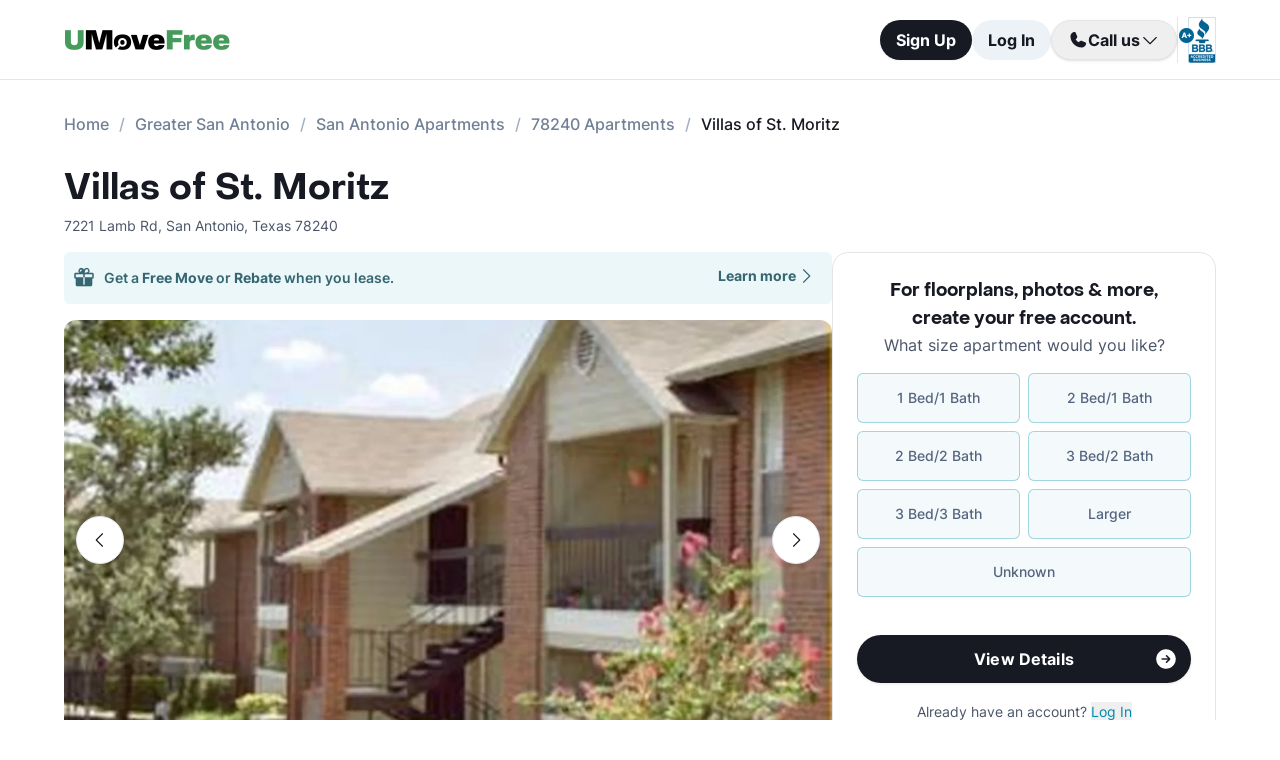

--- FILE ---
content_type: text/html; charset=utf-8
request_url: https://www.umovefree.com/Apartment/villas-of-st-moritz-apartments-san-antonio-tx/
body_size: 16413
content:
<!DOCTYPE html><html lang="en"><head><meta charSet="utf-8"/><meta name="viewport" content="width=device-width"/><meta property="og:locale" content="en_US"/><meta property="og:site_name" content="UMoveFree"/><link rel="shortcut icon" href="/static/favicon.ico"/><link rel="preconnect" href="https://www.googletagmanager.com"/><link rel="dns-prefetch" href="https://www.googletagmanager.com"/><link rel="preconnect" href="https://connect.facebook.net"/><link rel="dns-prefetch" href="https://connect.facebook.net"/><link rel="preconnect" href="https://www.facebook.com"/><link rel="dns-prefetch" href="https://www.facebook.com"/><link rel="preconnect" href="https://www.redditstatic.com"/><link rel="dns-prefetch" href="https://www.redditstatic.com"/><link rel="preconnect" href="https://www.umovefree.com"/><link rel="dns-prefetch" href="https://www.umovefree.com"/><title>Villas of St. Moritz San Antonio - $875+ for 1 &amp; 2 Beds</title><meta property="og:title" content="Villas of St. Moritz San Antonio - $875+ for 1 &amp; 2 Beds"/><meta property="og:description" content="View Floorplans, Photos, Pricing &amp; More for Villas of St. Moritz Apartments in San Antonio, TX. Plus Get a Free Move or Rebate When You Lease."/><meta property="og:url" content="https://www.umovefree.com/Apartment/villas-of-st-moritz-apartments-san-antonio-tx/"/><meta property="og:type" content="website"/><meta property="og:image" content="https://picturescdn.alndata.com/?pid=3e8fb44a-63d8-423a-96ea-214903115efa"/><meta property="og:image:alt" content="Villas of St. Moritz - San Antonio, TX - Photo 1 of 4"/><meta property="og:image:width" content="358"/><meta property="og:image:height" content="209"/><link rel="canonical" href="https://www.umovefree.com/Apartment/villas-of-st-moritz-apartments-san-antonio-tx/"/><meta name="description" content="View Floorplans, Photos, Pricing &amp; More for Villas of St. Moritz Apartments in San Antonio, TX. Plus Get a Free Move or Rebate When You Lease."/><link rel="preconnect" href="https://picturescdn.alndata.com"/><link rel="dns-prefetch" href="https://picturescdn.alndata.com"/><script type="application/ld+json">{"@context":"https://schema.org","@type":"Product","description":"Villas of St. Moritz Apartments are located on Lamb Road in San Antonio, Texas. This beautiful community is nestled on rolling hills and is a prime location. Gorgeous studio, one, and two bedroom designs are available to choose. All units include modern features, amenities, and a full range kitchen. There are many opportunities for fitness and recreation on the property. There is a state-of-the-art fitness center, basketball courts, tennis courts, and a sparkling swimming pool. &lt;br /&gt;For those looking to kick back, relax, and enjoy the scenery, Villas of St. Moritz are an ideal place to call home. Residents who work in other areas of the city can easily commute via I-10 and 410. This complex is nestled in a quiet, residential community. The area is replete with medical centers and facilities. In the neighborhood, there are a wide variety of eateries and dining options to suit everyone&apos;s tastes. From seafood at Joe&apos;s Crab Shack to oriental flavors like Chopstick&apos;s Chinese, you can find it all. For a top-notch community with many resources and services at your fingertips, don&apos;t wait to make Villas of St. Moritz your new home.","image":["https://picturescdn.alndata.com/?pid=3e8fb44a-63d8-423a-96ea-214903115efa"],"offers":{"@type":"AggregateOffer","priceCurrency":"USD","highPrice":1225,"lowPrice":875,"offerCount":5},"name":"Villas of St. Moritz"}</script><script type="application/ld+json">{"@context":"https://schema.org","@type":"BreadcrumbList","itemListElement":[{"@type":"ListItem","position":0,"item":"https://www.umovefree.com/","name":"Home"},{"@type":"ListItem","position":1,"item":"https://www.umovefree.com/Sitemap/city-apartments-greater-san-antonio-tx/","name":"Greater San Antonio"},{"@type":"ListItem","position":2,"item":"https://www.umovefree.com/City/san-antonio-apartments-tx/","name":"San Antonio Apartments"},{"@type":"ListItem","position":3,"item":"https://www.umovefree.com/Zipcode/78240-apartments/","name":"78240 Apartments"},{"@type":"ListItem","position":4,"name":"Villas of St. Moritz"}]}</script><link rel="preload" as="image" type="image/webp" href="https://picturescdn.alndata.com/?pid=3e8fb44a-63d8-423a-96ea-214903115efa&amp;h=440&amp;qual=80&amp;fmt=webp" media="(max-width: 639px)"/><link rel="preload" as="image" type="image/webp" href="https://picturescdn.alndata.com/?pid=3e8fb44a-63d8-423a-96ea-214903115efa&amp;h=782&amp;qual=80&amp;fmt=webp" media="(min-width: 640px)"/><meta name="next-head-count" content="32"/><script id="google-tag-manager" data-nscript="beforeInteractive">window.dataLayer=window.dataLayer||[];function gtag(){dataLayer.push(arguments);}(function(w,d,s,l,i){w[l]=w[l]||[];w[l].push({'gtm.start':
        new Date().getTime(),event:'gtm.js'});var f=d.getElementsByTagName(s)[0],
        j=d.createElement(s),dl=l!='dataLayer'?'&l='+l:'';j.async=true;j.src=
        'https://www.googletagmanager.com/gtm.js?id='+i+dl;f.parentNode.insertBefore(j,f);
        })(window,document,'script','dataLayer','GTM-WWLKVL');</script><link rel="preload" href="/_next/static/css/b0f7c89190592612.css" as="style"/><link rel="stylesheet" href="/_next/static/css/b0f7c89190592612.css" data-n-g=""/><noscript data-n-css=""></noscript><script defer="" nomodule="" src="/_next/static/chunks/polyfills-42372ed130431b0a.js"></script><script src="/_next/static/chunks/webpack-52a4b65a130aec73.js" defer=""></script><script src="/_next/static/chunks/framework-629ed7689a94c2a5.js" defer=""></script><script src="/_next/static/chunks/main-14b263bbcb312a82.js" defer=""></script><script src="/_next/static/chunks/pages/_app-3dd83fdaecabed9b.js" defer=""></script><script src="/_next/static/chunks/418-e810c0658f042e4d.js" defer=""></script><script src="/_next/static/chunks/286-68bc66dd95dfcdca.js" defer=""></script><script src="/_next/static/chunks/139-7162cec6f65697bc.js" defer=""></script><script src="/_next/static/chunks/832-e6e6f7b602289035.js" defer=""></script><script src="/_next/static/chunks/294-c8b2a517a1e5f582.js" defer=""></script><script src="/_next/static/chunks/482-db5df932d6e67617.js" defer=""></script><script src="/_next/static/chunks/748-3baa928049f5467b.js" defer=""></script><script src="/_next/static/chunks/957-1f6d99d3171cb973.js" defer=""></script><script src="/_next/static/chunks/751-7aa31139ed42c204.js" defer=""></script><script src="/_next/static/chunks/pages/Apartment/%5B...slug%5D-32a742a17f910461.js" defer=""></script><script src="/_next/static/DTymKWWmf0YE8x5HJ4-4U/_buildManifest.js" defer=""></script><script src="/_next/static/DTymKWWmf0YE8x5HJ4-4U/_ssgManifest.js" defer=""></script></head><body><noscript><iframe src="https://www.googletagmanager.com/ns.html?id=GTM-WWLKVL"
            height="0" width="0" style="display:none;visibility:hidden"></iframe></noscript><div id="__next"><div class="flex h-14 w-full items-center justify-center border-b border-solid border-gray-rebrand-border bg-white font-inter antialiased md:h-20"><header class="flex w-full max-w-[1440px] flex-row items-center justify-between px-3 md:px-8 lg:px-16"><a href="/" class="self-center"><img width="100" height="12" src="/static/assets/images/new-logo-color.png" alt="UMoveFree Apartment Locators" class="md:h-[20px] md:w-[167px]"/></a><div class="flex flex-row items-center justify-center gap-2 sm:min-h-[46px]"><button class="h-8 rounded-full bg-gray-rebrand-900 px-4 text-sm font-bold text-white shadow-sm hover:opacity-80 active:opacity-50 md:h-10 md:text-base">Sign Up</button><button class="h-8 min-w-[74px] whitespace-nowrap rounded-full bg-[#EDF2F7] px-4 text-sm font-bold text-gray-rebrand-900 hover:opacity-80 active:opacity-50 md:h-10 md:text-base">Log In</button><div class="flex items-center gap-2"><div class="hidden lg:flex"><div class="relative"><button class="h-10 rounded-full border border-gray-rebrand-border px-4 text-base font-bold text-gray-rebrand-900 shadow hover:bg-[#E2E8F0]"><div class="flex items-center gap-2"><svg width="20" height="20" viewBox="0 0 20 20" fill="none" xmlns="http://www.w3.org/2000/svg"><path fill="#171923" stroke="#171923" stroke-width="0.078125" d="M13.6637 10.8481L13.6644 10.8484L17.3279 12.4107C17.328 12.4107 17.3281 12.4107 17.3282 12.4108C17.5679 12.517 17.7676 12.6968 17.8982 12.9241C18.0289 13.1514 18.0838 13.4144 18.055 13.675C17.9179 14.7204 17.4059 15.6806 16.6142 16.3769C15.8223 17.0734 14.8045 17.4586 13.7499 17.4609C7.56842 17.4608 2.53909 12.4315 2.53906 6.24999C2.5414 5.19545 2.92659 4.17764 3.62302 3.38579C4.31938 2.59402 5.27953 2.08203 6.325 1.94498C6.58557 1.91617 6.84854 1.97107 7.07583 2.10172C7.30316 2.2324 7.48298 2.43209 7.5892 2.67183C7.58923 2.67189 7.58926 2.67195 7.58928 2.67201L9.1594 6.33564C9.15941 6.33564 9.15941 6.33564 9.15941 6.33565C9.2383 6.51985 9.26993 6.72084 9.25143 6.92037C9.23293 7.11991 9.16488 7.31166 9.05347 7.47823L9.05324 7.47857L7.75636 9.46295L7.74417 9.4816L7.75402 9.50159C8.34511 10.7012 9.31907 11.6696 10.522 12.2538L10.5421 12.2636L10.5607 12.2512L12.5216 10.9465L12.5218 10.9464C12.6881 10.8343 12.8802 10.7665 13.08 10.7493C13.2798 10.7321 13.4807 10.7661 13.6637 10.8481Z"></path></svg><span>Call us</span><svg width="20" height="20" viewBox="0 0 20 20" fill="none" xmlns="http://www.w3.org/2000/svg"><path fill="#171923" fill-rule="evenodd" clip-rule="evenodd" d="M3.30806 7.05806C3.55214 6.81398 3.94786 6.81398 4.19194 7.05806L10 12.8661L15.8081 7.05806C16.0521 6.81398 16.4479 6.81398 16.6919 7.05806C16.936 7.30214 16.936 7.69786 16.6919 7.94194L10.4419 14.1919C10.1979 14.436 9.80214 14.436 9.55806 14.1919L3.30806 7.94194C3.06398 7.69786 3.06398 7.30214 3.30806 7.05806Z"></path></svg></div></button><div class="absolute right-0 top-14 z-50 flex min-w-[310px] flex-col rounded-xl border border-gray-rebrand-border bg-white shadow-md hidden"><div class="flex items-center justify-between gap-2 px-4 py-2"><span class="flex flex-col items-start"><div class="text-base font-normal text-black-rebrand">(800) 863-0603</div><div class="text-sm font-normal text-[#6A7175]">Toll Free</div></span><div><svg class="cursor-pointer active:opacity-50" width="20" height="20" viewBox="0 0 20 20" fill="none" xmlns="http://www.w3.org/2000/svg"><path d="M13.125 13.125H16.875V3.125H6.875V6.875" stroke="#171923" stroke-width="1.25" stroke-linecap="round" stroke-linejoin="round"></path><path d="M13.125 6.875H3.125V16.875H13.125V6.875Z" stroke="#171923" stroke-width="1.25" stroke-linecap="round" stroke-linejoin="round"></path></svg></div></div><div class="flex items-center justify-between gap-2 px-4 py-2"><span class="flex flex-col items-start"><div class="text-base font-normal text-black-rebrand">(214) 614-5822</div><div class="text-sm font-normal text-[#6A7175]">Dallas Area</div></span><div><svg class="cursor-pointer active:opacity-50" width="20" height="20" viewBox="0 0 20 20" fill="none" xmlns="http://www.w3.org/2000/svg"><path d="M13.125 13.125H16.875V3.125H6.875V6.875" stroke="#171923" stroke-width="1.25" stroke-linecap="round" stroke-linejoin="round"></path><path d="M13.125 6.875H3.125V16.875H13.125V6.875Z" stroke="#171923" stroke-width="1.25" stroke-linecap="round" stroke-linejoin="round"></path></svg></div></div><div class="flex items-center justify-between gap-2 px-4 py-2"><span class="flex flex-col items-start"><div class="text-base font-normal text-black-rebrand">(512) 717-3282</div><div class="text-sm font-normal text-[#6A7175]">Austin Area</div></span><div><svg class="cursor-pointer active:opacity-50" width="20" height="20" viewBox="0 0 20 20" fill="none" xmlns="http://www.w3.org/2000/svg"><path d="M13.125 13.125H16.875V3.125H6.875V6.875" stroke="#171923" stroke-width="1.25" stroke-linecap="round" stroke-linejoin="round"></path><path d="M13.125 6.875H3.125V16.875H13.125V6.875Z" stroke="#171923" stroke-width="1.25" stroke-linecap="round" stroke-linejoin="round"></path></svg></div></div><div class="flex items-center justify-between gap-2 px-4 py-2"><span class="flex flex-col items-start"><div class="text-base font-normal text-black-rebrand">(713) 589-2352</div><div class="text-sm font-normal text-[#6A7175]">Houston Metro</div></span><div><svg class="cursor-pointer active:opacity-50" width="20" height="20" viewBox="0 0 20 20" fill="none" xmlns="http://www.w3.org/2000/svg"><path d="M13.125 13.125H16.875V3.125H6.875V6.875" stroke="#171923" stroke-width="1.25" stroke-linecap="round" stroke-linejoin="round"></path><path d="M13.125 6.875H3.125V16.875H13.125V6.875Z" stroke="#171923" stroke-width="1.25" stroke-linecap="round" stroke-linejoin="round"></path></svg></div></div><div class="flex items-center justify-between gap-2 px-4 py-2"><span class="flex flex-col items-start"><div class="text-base font-normal text-black-rebrand">(210) 551-0067</div><div class="text-sm font-normal text-[#6A7175]">San Antonio Area</div></span><div><svg class="cursor-pointer active:opacity-50" width="20" height="20" viewBox="0 0 20 20" fill="none" xmlns="http://www.w3.org/2000/svg"><path d="M13.125 13.125H16.875V3.125H6.875V6.875" stroke="#171923" stroke-width="1.25" stroke-linecap="round" stroke-linejoin="round"></path><path d="M13.125 6.875H3.125V16.875H13.125V6.875Z" stroke="#171923" stroke-width="1.25" stroke-linecap="round" stroke-linejoin="round"></path></svg></div></div></div></div></div><div class="hidden w-[1px] self-stretch bg-gray-rebrand-border lg:flex"></div><img width="38" height="46" class="hidden lg:flex" src="/static/assets/images/logo-bbb.png" alt="Better Business Bureau" loading="lazy"/></div></div></header></div><main class="m-auto mt-4 w-full max-w-[1440px] px-4 font-inter text-gray-rebrand-900 antialiased md:mt-8 md:px-8 lg:px-16"><ul class="text-md text-md mb-8 hidden md:block"><li class="inline-block text-[#718096] font-medium after:mx-2.5 after:content-[&#x27;/&#x27;] after:text-[#A0AEC0] last:text-[#171923] last:after:content-[&#x27;&#x27;] hover:text-[#171923]"><a href="https://www.umovefree.com/">Home</a></li><li class="inline-block text-[#718096] font-medium after:mx-2.5 after:content-[&#x27;/&#x27;] after:text-[#A0AEC0] last:text-[#171923] last:after:content-[&#x27;&#x27;] hover:text-[#171923]"><a href="https://www.umovefree.com/Sitemap/city-apartments-greater-san-antonio-tx/">Greater San Antonio</a></li><li class="inline-block text-[#718096] font-medium after:mx-2.5 after:content-[&#x27;/&#x27;] after:text-[#A0AEC0] last:text-[#171923] last:after:content-[&#x27;&#x27;] hover:text-[#171923]"><a href="https://www.umovefree.com/City/san-antonio-apartments-tx/">San Antonio Apartments</a></li><li class="inline-block text-[#718096] font-medium after:mx-2.5 after:content-[&#x27;/&#x27;] after:text-[#A0AEC0] last:text-[#171923] last:after:content-[&#x27;&#x27;] hover:text-[#171923]"><a href="https://www.umovefree.com/Zipcode/78240-apartments/">78240 Apartments</a></li><li class="inline-block text-[#718096] font-medium after:mx-2.5 after:content-[&#x27;/&#x27;] after:text-[#A0AEC0] last:text-[#171923] last:after:content-[&#x27;&#x27;] hover:text-[#171923]"><span>Villas of St. Moritz</span></li></ul><div class="flex w-full min-w-0 flex-col-reverse sm:flex-row sm:justify-between xl:basis-2/3"><h1 class="flex font-objSans text-2xl font-semibold sm:text-4xl"><a class="cursor-text" href="https://www.umovefree.com/Apartment/villas-of-st-moritz-apartments-san-antonio-tx/">Villas of St. Moritz</a></h1></div><div class="gap mt-0.5 text-sm text-gray-rebrand-600 sm:mt-2"><span>7221 Lamb Rd</span>,<!-- --> <span class="inline-block">San Antonio<!-- -->, <span>Texas</span> <span>78240</span></span></div><div class="mb-10 mt-4 flex sm:flex-col lg:flex-row lg:gap-10"><div class="w-full min-w-0 md:basis-2/3"><div class="flex w-full cursor-pointer rounded-md bg-[#ECF7F9] py-3.5 pl-2 pr-4 text-[#366771] mb-4 max-sm:hidden" id="free-move-banner"><div class="flex w-full flex-col gap-1 text-sm sm:relative"><div class="flex-between flex-start flex items-center"><img width="24" height="24" src="/static/assets/svg/gift-dark-icon.svg" alt="gift" class="mr-2 inline" loading="lazy"/><p class="w-full items-center font-semibold">Get a<!-- --> <span id="imageTooltip" class="cursor-pointer font-bold">Free Move</span> <!-- -->or<!-- --> <span id="imageTooltip" class="cursor-pointer font-bold">Rebate</span> <!-- -->when you lease.</p></div><span class="flex justify-end align-middle font-bold text-[#366771] sm:absolute sm:right-0">Learn more<svg class="h-[20px] w-[20px]" fill="currentColor" xmlns="http://www.w3.org/2000/svg"><path fill-rule="evenodd" clip-rule="evenodd" d="M7.05806 3.30806C7.30214 3.06398 7.69786 3.06398 7.94194 3.30806L14.1919 9.55806C14.436 9.80214 14.436 10.1979 14.1919 10.4419L7.94194 16.6919C7.69786 16.936 7.30214 16.936 7.05806 16.6919C6.81398 16.4479 6.81398 16.0521 7.05806 15.8081L12.8661 10L7.05806 4.19194C6.81398 3.94786 6.81398 3.55214 7.05806 3.30806Z"></path></svg></span></div><div class="hidden"></div></div><div class="mb-8 flex w-full flex-col justify-center"><div class="relative z-0 mb-0 w-full self-center md:mb-2.5"><button class="left-3 absolute top-[calc(50%-16px)] z-[1] flex h-8 w-8 items-center justify-center rounded-full border border-gray-rebrand-border bg-white outline-none hover:opacity-80 active:opacity-50 sm:top-[calc(50%-24px)] sm:h-12 sm:w-12" title="Previous photo" id="left-arrow-photo"><svg class="rotate-90" width="20" height="20" viewBox="0 0 20 20" fill="none" xmlns="http://www.w3.org/2000/svg"><path fill="#171923" fill-rule="evenodd" clip-rule="evenodd" d="M3.30806 7.05806C3.55214 6.81398 3.94786 6.81398 4.19194 7.05806L10 12.8661L15.8081 7.05806C16.0521 6.81398 16.4479 6.81398 16.6919 7.05806C16.936 7.30214 16.936 7.69786 16.6919 7.94194L10.4419 14.1919C10.1979 14.436 9.80214 14.436 9.55806 14.1919L3.30806 7.94194C3.06398 7.69786 3.06398 7.30214 3.30806 7.05806Z"></path></svg></button><button class="right-3 absolute top-[calc(50%-16px)] z-[1] flex h-8 w-8 items-center justify-center rounded-full border border-gray-rebrand-border bg-white outline-none hover:opacity-80 active:opacity-50 sm:top-[calc(50%-24px)] sm:h-12 sm:w-12" title="Next photo" id="right-arrow-photo"><svg class="-rotate-90" width="20" height="20" viewBox="0 0 20 20" fill="none" xmlns="http://www.w3.org/2000/svg"><path fill="#171923" fill-rule="evenodd" clip-rule="evenodd" d="M3.30806 7.05806C3.55214 6.81398 3.94786 6.81398 4.19194 7.05806L10 12.8661L15.8081 7.05806C16.0521 6.81398 16.4479 6.81398 16.6919 7.05806C16.936 7.30214 16.936 7.69786 16.6919 7.94194L10.4419 14.1919C10.1979 14.436 9.80214 14.436 9.55806 14.1919L3.30806 7.94194C3.06398 7.69786 3.06398 7.30214 3.30806 7.05806Z"></path></svg></button><picture class="relative block h-[220px] w-full sm:h-[440px]"><source srcSet="https://picturescdn.alndata.com/?pid=3e8fb44a-63d8-423a-96ea-214903115efa&amp;h=440&amp;qual=80&amp;fmt=webp" media="(max-width: 639px)" type="image/webp"/><source srcSet="https://picturescdn.alndata.com/?pid=3e8fb44a-63d8-423a-96ea-214903115efa&amp;h=440&amp;qual=80" media="(max-width: 639px)" type="image/jpeg"/><source srcSet="https://picturescdn.alndata.com/?pid=3e8fb44a-63d8-423a-96ea-214903115efa&amp;h=782&amp;qual=80&amp;fmt=webp" type="image/webp"/><source srcSet="https://picturescdn.alndata.com/?pid=3e8fb44a-63d8-423a-96ea-214903115efa&amp;h=782&amp;qual=80" type="image/jpeg"/><img id="main-photo" height="782" src="https://picturescdn.alndata.com/?pid=3e8fb44a-63d8-423a-96ea-214903115efa&amp;h=782" title="141416 - Villas of St. Moritz Apartments" fetchpriority="high" alt="Villas of St. Moritz - San Antonio, TX - Photo 1 of 4" loading="eager" class="h-full w-full object-cover rounded sm:rounded-xl cursor-pointer"/></picture><div class="absolute bottom-[13px] flex w-full justify-center gap-2 sm:hidden"><svg xmlns="http://www.w3.org/2000/svg" width="10" height="10" viewBox="0 0 10 10" fill="none"><circle cx="5" cy="5" r="5" fill="white"></circle></svg><svg class="opacity-50" xmlns="http://www.w3.org/2000/svg" width="10" height="10" viewBox="0 0 10 10" fill="none"><circle cx="5" cy="5" r="5" fill="white"></circle></svg><svg class="opacity-50" xmlns="http://www.w3.org/2000/svg" width="10" height="10" viewBox="0 0 10 10" fill="none"><circle cx="5" cy="5" r="5" fill="white"></circle></svg><svg class="opacity-50" xmlns="http://www.w3.org/2000/svg" width="10" height="10" viewBox="0 0 10 10" fill="none"><circle cx="5" cy="5" r="5" fill="white"></circle></svg><svg class="opacity-50" xmlns="http://www.w3.org/2000/svg" width="10" height="10" viewBox="0 0 10 10" fill="none"><circle cx="5" cy="5" r="5" fill="white"></circle></svg></div></div><div class="flex w-full overflow-x-auto"><div class="flex flex-row gap-2 pt-4"><picture class="relative h-[42px] w-[52px] flex sm:h-[52px] sm:w-[82px] border-2 border-gray-rebrand-600 rounded-lg"><source srcSet="https://picturescdn.alndata.com/?pid=3e8fb44a-63d8-423a-96ea-214903115efa&amp;w=82&amp;h=52&amp;qual=80&amp;fmt=webp" type="image/webp"/><source srcSet="https://picturescdn.alndata.com/?pid=3e8fb44a-63d8-423a-96ea-214903115efa&amp;w=82&amp;h=52&amp;qual=80" type="image/jpeg"/><img width="82" height="52" src="https://picturescdn.alndata.com/?pid=3e8fb44a-63d8-423a-96ea-214903115efa&amp;w=82&amp;h=52" alt="Villas of St. Moritz - San Antonio, TX - Photo 1 of 4" loading="lazy" class="h-full w-full object-cover p-[2px] sm:rounded-lg cursor-pointer rounded-lg"/></picture><picture class="relative h-[42px] w-[52px] flex sm:h-[52px] sm:w-[82px] opacity-30 rounded-lg"><source srcSet="https://picturescdn.alndata.com/?pid=bfb96184-60a9-44df-a177-dc99b09ffec2&amp;w=82&amp;h=52&amp;qual=80&amp;fmt=webp" type="image/webp"/><source srcSet="https://picturescdn.alndata.com/?pid=bfb96184-60a9-44df-a177-dc99b09ffec2&amp;w=82&amp;h=52&amp;qual=80" type="image/jpeg"/><img width="82" height="52" src="https://picturescdn.alndata.com/?pid=bfb96184-60a9-44df-a177-dc99b09ffec2&amp;w=82&amp;h=52" alt="Villas of St. Moritz - Exterior - Photo 2 of 4" loading="lazy" class="h-full w-full object-cover p-[2px] sm:rounded-lg cursor-pointer rounded-lg"/></picture><picture class="relative h-[42px] w-[52px] flex sm:h-[52px] sm:w-[82px] opacity-30 rounded-lg"><source srcSet="https://picturescdn.alndata.com/?pid=f2377329-5848-4f2d-87a9-46fa8c9dc72a&amp;w=82&amp;h=52&amp;qual=80&amp;fmt=webp" type="image/webp"/><source srcSet="https://picturescdn.alndata.com/?pid=f2377329-5848-4f2d-87a9-46fa8c9dc72a&amp;w=82&amp;h=52&amp;qual=80" type="image/jpeg"/><img width="82" height="52" src="https://picturescdn.alndata.com/?pid=f2377329-5848-4f2d-87a9-46fa8c9dc72a&amp;w=82&amp;h=52" alt="Villas of St. Moritz - Clubhouse - Photo 3 of 4" loading="lazy" class="h-full w-full object-cover p-[2px] sm:rounded-lg cursor-pointer rounded-lg"/></picture><picture class="relative h-[42px] w-[52px] flex sm:h-[52px] sm:w-[82px] opacity-30 rounded-lg"><source srcSet="https://picturescdn.alndata.com/?pid=004ac231-a88f-411c-b00c-a719f868cf4e&amp;w=82&amp;h=52&amp;qual=80&amp;fmt=webp" type="image/webp"/><source srcSet="https://picturescdn.alndata.com/?pid=004ac231-a88f-411c-b00c-a719f868cf4e&amp;w=82&amp;h=52&amp;qual=80" type="image/jpeg"/><img width="82" height="52" src="https://picturescdn.alndata.com/?pid=004ac231-a88f-411c-b00c-a719f868cf4e&amp;w=82&amp;h=52" alt="Villas of St. Moritz - Fitness - Photo 4 of 4" loading="lazy" class="h-full w-full object-cover p-[2px] sm:rounded-lg cursor-pointer rounded-lg"/></picture></div></div></div><div class="flex flex-col bg-white text-gray-rebrand-600 md:rounded-2xl my-4 sm:hidden"><div class="flex h-full flex-col rounded-2xl border border-gray-rebrand-border"><div class="mb-4 flex flex-1 flex-col gap-4 px-4 pt-4 md:mb-4 md:px-6 md:pt-6"><div class=""><p class="text-center font-objSans text-lg font-bold text-gray-rebrand-900">For floorplans, photos &amp; more<!-- -->, <span class="whitespace-pre">create your free account<!-- -->.</span></p></div><div class="flex grow flex-col"><div class="text-sm text-red-600 hidden"></div><div class="flex min-h-[350px] grow flex-col"><div class="flex grow flex-col"><div class="flex grow flex-col"><div class="flex grow flex-col"><div class="mb-4 text-center">What size apartment would you like?</div><div class="grid grid-cols-2 gap-2"><button type="button" class="btn-blue last:col-start-1 last:col-end-3 text-[#56657F] hover:border-opacity-[85] hover:text-[#172B4F]"><span>1 Bed/1 Bath</span></button><button type="button" class="btn-blue last:col-start-1 last:col-end-3 text-[#56657F] hover:border-opacity-[85] hover:text-[#172B4F]"><span>2 Bed/1 Bath</span></button><button type="button" class="btn-blue last:col-start-1 last:col-end-3 text-[#56657F] hover:border-opacity-[85] hover:text-[#172B4F]"><span>2 Bed/2 Bath</span></button><button type="button" class="btn-blue last:col-start-1 last:col-end-3 text-[#56657F] hover:border-opacity-[85] hover:text-[#172B4F]"><span>3 Bed/2 Bath</span></button><button type="button" class="btn-blue last:col-start-1 last:col-end-3 text-[#56657F] hover:border-opacity-[85] hover:text-[#172B4F]"><span>3 Bed/3 Bath</span></button><button type="button" class="btn-blue last:col-start-1 last:col-end-3 text-[#56657F] hover:border-opacity-[85] hover:text-[#172B4F]"><span>Larger</span></button><button type="button" class="btn-blue last:col-start-1 last:col-end-3 text-[#56657F] hover:border-opacity-[85] hover:text-[#172B4F]"><span>Unknown</span></button></div></div><div class="relative"><button class="cursor-pointer rounded-full disabled:bg-alfa-black-5 disabled:text-alfa-black-30 disabled:shadow-none text-white font-bold bg-black-rebrand border border-transparent shadow-custom tracking-medium hover:bg-[#44474f] active:border active:border-brand h-12 px-5 py-3 text-base relative mt-4 flex w-full items-center justify-center self-end max-[340px]:text-sm"><span>View Details</span><img class="absolute right-3" alt="" src="/static/assets/svg/arrow-right-white-circle-icon.svg" width="24" height="24" loading="lazy"/></button></div></div></div></div><div class="my-3 text-sm hidden"> <span class="cursor-pointer font-bold text-black underline"></span></div><div class="mt-4 text-center"><span class="text-sm"><span>Already have an account? </span><button class="cursor-pointer text-blue-newDark hover:underline"><span>Log In</span></button></span><div class="hidden"><span class="text-sm"><span>Don&#x27;t have an account? </span><button class="cursor-pointer text-blue-newDark hover:underline"><span>Sign Up</span></button></span><div class="flex flex-col hidden"><span><span class="text-sm">Not you? </span><button class="text-sm font-medium underline"><span>Sign up with a new email.</span></button></span></div></div></div></div></div><div class="rounded-b-2xl bg-white px-4 py-4 text-xs md:bg-[#F6F7F9] md:px-6 md:pb-6"><ul class="flex flex-col gap-1 md:gap-2"><li><img width="16" height="16" src="/static/assets/svg/check-small-circle-icon.svg" alt="" loading="lazy" class="mr-2 inline-block"/>Search over<!-- --> <span id="tooltip-96-texas-apartments" class="border-b border-gray-rebrand-600">96% of Texas Apartments</span></li><li><img width="16" height="16" src="/static/assets/svg/check-small-circle-icon.svg" alt="" loading="lazy" class="mr-2 inline-block"/>Get up to a<!-- --> <span id="tooltip-free-move-rebate" class="border-b border-gray-rebrand-600">Free Move</span> <!-- -->or<!-- --> <span id="tooltip-free-move-rebate" class="border-b border-gray-rebrand-600">$200 Rebate</span></li><li><img width="16" height="16" src="/static/assets/svg/check-small-circle-icon.svg" alt="" loading="lazy" class="mr-2 inline-block"/>We value your<!-- --> <span id="tooltip-privacy" class="border-b border-gray-700">privacy.</span></li></ul><div class="hidden"></div><div class="hidden"></div><div class="hidden"></div></div></div></div><div class="flex w-full cursor-pointer rounded-md bg-[#ECF7F9] py-3.5 pl-2 pr-4 text-[#366771] sm:hidden" id="free-move-banner"><div class="flex w-full flex-col gap-1 text-sm sm:relative"><div class="flex-between flex-start flex items-center"><img width="24" height="24" src="/static/assets/svg/gift-dark-icon.svg" alt="gift" class="mr-2 inline" loading="lazy"/><p class="w-full items-center font-semibold">Get a<!-- --> <span id="imageTooltip" class="cursor-pointer font-bold">Free Move</span> <!-- -->or<!-- --> <span id="imageTooltip" class="cursor-pointer font-bold">Rebate</span> <!-- -->when you lease.</p></div><span class="flex justify-end align-middle font-bold text-[#366771] sm:absolute sm:right-0">Learn more<svg class="h-[20px] w-[20px]" fill="currentColor" xmlns="http://www.w3.org/2000/svg"><path fill-rule="evenodd" clip-rule="evenodd" d="M7.05806 3.30806C7.30214 3.06398 7.69786 3.06398 7.94194 3.30806L14.1919 9.55806C14.436 9.80214 14.436 10.1979 14.1919 10.4419L7.94194 16.6919C7.69786 16.936 7.30214 16.936 7.05806 16.6919C6.81398 16.4479 6.81398 16.0521 7.05806 15.8081L12.8661 10L7.05806 4.19194C6.81398 3.94786 6.81398 3.55214 7.05806 3.30806Z"></path></svg></span></div><div class="hidden"></div></div><section class="mb-8 mt-6 md:mb-16"><div class="flex justify-between"><h2 class="inline-block font-objSans text-xl font-bold md:text-3xl">Floorplans &amp; Pricing</h2><button class="cursor-pointer items-center justify-center rounded-full disabled:bg-alfa-black-5 disabled:text-alfa-black-30 disabled:shadow-none text-white font-bold bg-black-rebrand border border-transparent shadow-custom tracking-medium hover:bg-[#44474f] active:border active:border-brand min-h-10 px-4 py-2 text-base hidden md:flex"><span class="truncate max-sm:max-w-[90%]">View All</span><img class="absolute right-3 ml-2 sm:static md:h-5 md:w-5" alt="arrow right" src="/static/assets/svg/arrow-right-white-circle-icon.svg" width="24" height="24" loading="lazy"/></button></div><div class="mt-2 sm:mt-4"><ul class="flex flex-nowrap gap-2 overflow-x-auto overflow-y-hidden border-b border-b-gray-60 font-inter"><li class="flex shrink-0 cursor-pointer flex-col rounded text-sm text-gray-rebrand-600 font-bold text-gray-rebrand-900"><span class="flex flex-col px-2 pb-5 pt-4"><h3>All</h3><span class="invisible h-0 font-bold">All</span></span><div class="mb-[-1px] h-[3px] rounded border border-[#4E92A0] bg-[#4E92A0]"></div></li><li class="flex shrink-0 cursor-pointer flex-col rounded text-sm text-gray-rebrand-600"><span class="flex flex-col px-2 pb-5 pt-4"><h3>Studio</h3><span class="invisible h-0 font-bold">Studio</span></span></li><li class="flex shrink-0 cursor-pointer flex-col rounded text-sm text-gray-rebrand-600"><span class="flex flex-col px-2 pb-5 pt-4"><h3>1 bed</h3><span class="invisible h-0 font-bold">1 bed</span></span></li><li class="flex shrink-0 cursor-pointer flex-col rounded text-sm text-gray-rebrand-600"><span class="flex flex-col px-2 pb-5 pt-4"><h3>2 beds</h3><span class="invisible h-0 font-bold">2 beds</span></span></li></ul><table class="w-full table-auto max-sm:hidden"><tbody class="text-base text-gray-rebrand-600"><tr class="cursor-pointer border-b border-dashed border-b-gray-200 hover:bg-gray-10"><td class="h-20 w-[52px]"><picture class="relative block h-8 w-8"><source srcSet="https://picturescdn.alndata.com/?pid=648d28ea-1927-4802-b539-bdf09aeb8006&amp;h=24&amp;qual=70&amp;fmt=webp" type="image/webp"/><source srcSet="https://picturescdn.alndata.com/?pid=648d28ea-1927-4802-b539-bdf09aeb8006&amp;h=24&amp;qual=70" type="image/jpeg"/><img height="24" title="Floor plan 510 sq. ft.&quot;" src="https://picturescdn.alndata.com/?pid=648d28ea-1927-4802-b539-bdf09aeb8006&amp;h=24" alt="510 sq. ft. floor plan" loading="lazy" class="h-full w-full object-cover"/></picture></td><td class="h-20 whitespace-normal break-words pl-2 xl:pl-2.5">Studio/1</td><td class="h-20 pl-2 text-right xl:whitespace-nowrap xl:pl-2.5">510<!-- --> sqft</td><td class="h-20 px-2 text-right xl:whitespace-nowrap xl:px-2.5">$875-$915</td><td class="h-20 w-1 pl-2 text-right max-lg:whitespace-nowrap xl:whitespace-nowrap xl:pl-2.5"><button id="check-availability-floor-0" class="inline-flex cursor-pointer items-center justify-center rounded-full font-medium disabled:bg-alfa-black-5 disabled:text-alfa-black-30 disabled:shadow-none text-gray-rebrand-900 bg-white border border-gray-rebrand-border shadow-custom tracking-medium hover:bg-[#E2E8F0] active:text-gray-rebrand-900 active:bg-white active:border-brand min-h-10 px-4 py-2 text-base">Check Availability</button></td></tr><tr class="cursor-pointer border-b border-dashed border-b-gray-200 hover:bg-gray-10"><td class="h-20 w-[52px]"><picture class="relative block h-8 w-8"><source srcSet="https://picturescdn.alndata.com/?pid=a816f95f-8098-48a8-a24b-7b8b7c4980b3&amp;h=24&amp;qual=70&amp;fmt=webp" type="image/webp"/><source srcSet="https://picturescdn.alndata.com/?pid=a816f95f-8098-48a8-a24b-7b8b7c4980b3&amp;h=24&amp;qual=70" type="image/jpeg"/><img height="24" title="Floor plan 608 sq. ft.&quot;" src="https://picturescdn.alndata.com/?pid=a816f95f-8098-48a8-a24b-7b8b7c4980b3&amp;h=24" alt="608 sq. ft. floor plan" loading="lazy" class="h-full w-full object-cover"/></picture></td><td class="h-20 whitespace-normal break-words pl-2 xl:pl-2.5">1/1 with Fireplace</td><td class="h-20 pl-2 text-right xl:whitespace-nowrap xl:pl-2.5">608<!-- --> sqft</td><td class="h-20 px-2 text-right xl:whitespace-nowrap xl:px-2.5">$945-$985</td><td class="h-20 w-1 pl-2 text-right max-lg:whitespace-nowrap xl:whitespace-nowrap xl:pl-2.5"><button id="check-availability-floor-1" class="inline-flex cursor-pointer items-center justify-center rounded-full font-medium disabled:bg-alfa-black-5 disabled:text-alfa-black-30 disabled:shadow-none text-gray-rebrand-900 bg-white border border-gray-rebrand-border shadow-custom tracking-medium hover:bg-[#E2E8F0] active:text-gray-rebrand-900 active:bg-white active:border-brand min-h-10 px-4 py-2 text-base">Check Availability</button></td></tr><tr class="cursor-pointer border-b border-dashed border-b-gray-200 hover:bg-gray-10"><td class="h-20 w-[52px]"><picture class="relative block h-8 w-8"><source srcSet="https://picturescdn.alndata.com/?pid=da00a9fe-ae91-4f6b-9a59-99765812c9ce&amp;h=24&amp;qual=70&amp;fmt=webp" type="image/webp"/><source srcSet="https://picturescdn.alndata.com/?pid=da00a9fe-ae91-4f6b-9a59-99765812c9ce&amp;h=24&amp;qual=70" type="image/jpeg"/><img height="24" title="Floor plan 794 sq. ft.&quot;" src="https://picturescdn.alndata.com/?pid=da00a9fe-ae91-4f6b-9a59-99765812c9ce&amp;h=24" alt="794 sq. ft. floor plan" loading="lazy" class="h-full w-full object-cover"/></picture></td><td class="h-20 whitespace-normal break-words pl-2 xl:pl-2.5">2/1 with Fireplace</td><td class="h-20 pl-2 text-right xl:whitespace-nowrap xl:pl-2.5">794<!-- --> sqft</td><td class="h-20 px-2 text-right xl:whitespace-nowrap xl:px-2.5">$1,115-$1,155</td><td class="h-20 w-1 pl-2 text-right max-lg:whitespace-nowrap xl:whitespace-nowrap xl:pl-2.5"><button id="check-availability-floor-2" class="inline-flex cursor-pointer items-center justify-center rounded-full font-medium disabled:bg-alfa-black-5 disabled:text-alfa-black-30 disabled:shadow-none text-gray-rebrand-900 bg-white border border-gray-rebrand-border shadow-custom tracking-medium hover:bg-[#E2E8F0] active:text-gray-rebrand-900 active:bg-white active:border-brand min-h-10 px-4 py-2 text-base">Check Availability</button></td></tr><tr class="cursor-pointer border-b border-dashed border-b-gray-200 hover:bg-gray-10"><td class="h-20 w-[52px]"><picture class="relative block h-8 w-8"><source srcSet="https://picturescdn.alndata.com/?pid=51868be2-e970-4d56-afb4-7cf960b7ed40&amp;h=24&amp;qual=70&amp;fmt=webp" type="image/webp"/><source srcSet="https://picturescdn.alndata.com/?pid=51868be2-e970-4d56-afb4-7cf960b7ed40&amp;h=24&amp;qual=70" type="image/jpeg"/><img height="24" title="Floor plan 877 sq. ft.&quot;" src="https://picturescdn.alndata.com/?pid=51868be2-e970-4d56-afb4-7cf960b7ed40&amp;h=24" alt="877 sq. ft. floor plan" loading="lazy" class="h-full w-full object-cover"/></picture></td><td class="h-20 whitespace-normal break-words pl-2 xl:pl-2.5">2/2</td><td class="h-20 pl-2 text-right xl:whitespace-nowrap xl:pl-2.5">877<!-- --> sqft</td><td class="h-20 px-2 text-right xl:whitespace-nowrap xl:px-2.5">$1,125-$1,165</td><td class="h-20 w-1 pl-2 text-right max-lg:whitespace-nowrap xl:whitespace-nowrap xl:pl-2.5"><button id="check-availability-floor-3" class="inline-flex cursor-pointer items-center justify-center rounded-full font-medium disabled:bg-alfa-black-5 disabled:text-alfa-black-30 disabled:shadow-none text-gray-rebrand-900 bg-white border border-gray-rebrand-border shadow-custom tracking-medium hover:bg-[#E2E8F0] active:text-gray-rebrand-900 active:bg-white active:border-brand min-h-10 px-4 py-2 text-base">Check Availability</button></td></tr><tr class="cursor-pointer border-b border-dashed border-b-gray-200 hover:bg-gray-10"><td class="h-20 w-[52px]"><picture class="relative block h-8 w-8"><source srcSet="https://picturescdn.alndata.com/?pid=74a7c68a-d15f-4c35-86d0-09179e0be89c&amp;h=24&amp;qual=70&amp;fmt=webp" type="image/webp"/><source srcSet="https://picturescdn.alndata.com/?pid=74a7c68a-d15f-4c35-86d0-09179e0be89c&amp;h=24&amp;qual=70" type="image/jpeg"/><img height="24" title="Floor plan 922 sq. ft.&quot;" src="https://picturescdn.alndata.com/?pid=74a7c68a-d15f-4c35-86d0-09179e0be89c&amp;h=24" alt="922 sq. ft. floor plan" loading="lazy" class="h-full w-full object-cover"/></picture></td><td class="h-20 whitespace-normal break-words pl-2 xl:pl-2.5">2/2 with Fireplace</td><td class="h-20 pl-2 text-right xl:whitespace-nowrap xl:pl-2.5">922<!-- --> sqft</td><td class="h-20 px-2 text-right xl:whitespace-nowrap xl:px-2.5">$1,185-$1,225</td><td class="h-20 w-1 pl-2 text-right max-lg:whitespace-nowrap xl:whitespace-nowrap xl:pl-2.5"><button id="check-availability-floor-4" class="inline-flex cursor-pointer items-center justify-center rounded-full font-medium disabled:bg-alfa-black-5 disabled:text-alfa-black-30 disabled:shadow-none text-gray-rebrand-900 bg-white border border-gray-rebrand-border shadow-custom tracking-medium hover:bg-[#E2E8F0] active:text-gray-rebrand-900 active:bg-white active:border-brand min-h-10 px-4 py-2 text-base">Check Availability</button></td></tr></tbody></table><div class="mt-4 rounded border border-gray-200 sm:hidden"><div class="flex flex-row items-center justify-between border-b border-gray-200 px-4 py-3 last:border-0" id="floor-plan-row-0"><div class="basis-2/3"><div class="flex flex-row"><picture class="relative block mr-2 h-7 w-7"><source srcSet="https://picturescdn.alndata.com/?pid=648d28ea-1927-4802-b539-bdf09aeb8006&amp;h=24&amp;qual=70&amp;fmt=webp" type="image/webp"/><source srcSet="https://picturescdn.alndata.com/?pid=648d28ea-1927-4802-b539-bdf09aeb8006&amp;h=24&amp;qual=70" type="image/jpeg"/><img height="24" title="Floor plan 510 sq. ft.&quot;" src="https://picturescdn.alndata.com/?pid=648d28ea-1927-4802-b539-bdf09aeb8006&amp;h=24" alt="510 sq. ft. floor plan" loading="lazy" class="h-full w-full object-cover rounded"/></picture><span class="text-rebrand-900 text-base font-semibold"><span>$875-$915</span></span></div><span class="mt-1 flex flex-wrap items-center gap-2 text-sm text-gray-rebrand-600"><span>Studio/1</span><span>510 sqft</span></span></div><button id="check-availability-0" class="inline-flex cursor-pointer items-center justify-center rounded-full font-medium disabled:bg-alfa-black-5 disabled:text-alfa-black-30 disabled:shadow-none text-blue-newDark tracking-medium !p-0 min-h-10 px-4 py-2 text-base basis-1/3">Check Availability</button></div><div class="flex flex-row items-center justify-between border-b border-gray-200 px-4 py-3 last:border-0" id="floor-plan-row-1"><div class="basis-2/3"><div class="flex flex-row"><picture class="relative block mr-2 h-7 w-7"><source srcSet="https://picturescdn.alndata.com/?pid=a816f95f-8098-48a8-a24b-7b8b7c4980b3&amp;h=24&amp;qual=70&amp;fmt=webp" type="image/webp"/><source srcSet="https://picturescdn.alndata.com/?pid=a816f95f-8098-48a8-a24b-7b8b7c4980b3&amp;h=24&amp;qual=70" type="image/jpeg"/><img height="24" title="Floor plan 608 sq. ft.&quot;" src="https://picturescdn.alndata.com/?pid=a816f95f-8098-48a8-a24b-7b8b7c4980b3&amp;h=24" alt="608 sq. ft. floor plan" loading="lazy" class="h-full w-full object-cover rounded"/></picture><span class="text-rebrand-900 text-base font-semibold"><span>$945-$985</span></span></div><span class="mt-1 flex flex-wrap items-center gap-2 text-sm text-gray-rebrand-600"><span>1/1</span><span>608 sqft</span></span></div><button id="check-availability-1" class="inline-flex cursor-pointer items-center justify-center rounded-full font-medium disabled:bg-alfa-black-5 disabled:text-alfa-black-30 disabled:shadow-none text-blue-newDark tracking-medium !p-0 min-h-10 px-4 py-2 text-base basis-1/3">Check Availability</button></div><div class="flex flex-row items-center justify-between border-b border-gray-200 px-4 py-3 last:border-0" id="floor-plan-row-2"><div class="basis-2/3"><div class="flex flex-row"><picture class="relative block mr-2 h-7 w-7"><source srcSet="https://picturescdn.alndata.com/?pid=da00a9fe-ae91-4f6b-9a59-99765812c9ce&amp;h=24&amp;qual=70&amp;fmt=webp" type="image/webp"/><source srcSet="https://picturescdn.alndata.com/?pid=da00a9fe-ae91-4f6b-9a59-99765812c9ce&amp;h=24&amp;qual=70" type="image/jpeg"/><img height="24" title="Floor plan 794 sq. ft.&quot;" src="https://picturescdn.alndata.com/?pid=da00a9fe-ae91-4f6b-9a59-99765812c9ce&amp;h=24" alt="794 sq. ft. floor plan" loading="lazy" class="h-full w-full object-cover rounded"/></picture><span class="text-rebrand-900 text-base font-semibold"><span>$1,115-$1,155</span></span></div><span class="mt-1 flex flex-wrap items-center gap-2 text-sm text-gray-rebrand-600"><span>2/1</span><span>794 sqft</span></span></div><button id="check-availability-2" class="inline-flex cursor-pointer items-center justify-center rounded-full font-medium disabled:bg-alfa-black-5 disabled:text-alfa-black-30 disabled:shadow-none text-blue-newDark tracking-medium !p-0 min-h-10 px-4 py-2 text-base basis-1/3">Check Availability</button></div><div class="flex flex-row items-center justify-between border-b border-gray-200 px-4 py-3 last:border-0" id="floor-plan-row-3"><div class="basis-2/3"><div class="flex flex-row"><picture class="relative block mr-2 h-7 w-7"><source srcSet="https://picturescdn.alndata.com/?pid=51868be2-e970-4d56-afb4-7cf960b7ed40&amp;h=24&amp;qual=70&amp;fmt=webp" type="image/webp"/><source srcSet="https://picturescdn.alndata.com/?pid=51868be2-e970-4d56-afb4-7cf960b7ed40&amp;h=24&amp;qual=70" type="image/jpeg"/><img height="24" title="Floor plan 877 sq. ft.&quot;" src="https://picturescdn.alndata.com/?pid=51868be2-e970-4d56-afb4-7cf960b7ed40&amp;h=24" alt="877 sq. ft. floor plan" loading="lazy" class="h-full w-full object-cover rounded"/></picture><span class="text-rebrand-900 text-base font-semibold"><span>$1,125-$1,165</span></span></div><span class="mt-1 flex flex-wrap items-center gap-2 text-sm text-gray-rebrand-600"><span>2/2</span><span>877 sqft</span></span></div><button id="check-availability-3" class="inline-flex cursor-pointer items-center justify-center rounded-full font-medium disabled:bg-alfa-black-5 disabled:text-alfa-black-30 disabled:shadow-none text-blue-newDark tracking-medium !p-0 min-h-10 px-4 py-2 text-base basis-1/3">Check Availability</button></div><div class="flex flex-row items-center justify-between border-b border-gray-200 px-4 py-3 last:border-0" id="floor-plan-row-4"><div class="basis-2/3"><div class="flex flex-row"><picture class="relative block mr-2 h-7 w-7"><source srcSet="https://picturescdn.alndata.com/?pid=74a7c68a-d15f-4c35-86d0-09179e0be89c&amp;h=24&amp;qual=70&amp;fmt=webp" type="image/webp"/><source srcSet="https://picturescdn.alndata.com/?pid=74a7c68a-d15f-4c35-86d0-09179e0be89c&amp;h=24&amp;qual=70" type="image/jpeg"/><img height="24" title="Floor plan 922 sq. ft.&quot;" src="https://picturescdn.alndata.com/?pid=74a7c68a-d15f-4c35-86d0-09179e0be89c&amp;h=24" alt="922 sq. ft. floor plan" loading="lazy" class="h-full w-full object-cover rounded"/></picture><span class="text-rebrand-900 text-base font-semibold"><span>$1,185-$1,225</span></span></div><span class="mt-1 flex flex-wrap items-center gap-2 text-sm text-gray-rebrand-600"><span>2/2</span><span>922 sqft</span></span></div><button id="check-availability-4" class="inline-flex cursor-pointer items-center justify-center rounded-full font-medium disabled:bg-alfa-black-5 disabled:text-alfa-black-30 disabled:shadow-none text-blue-newDark tracking-medium !p-0 min-h-10 px-4 py-2 text-base basis-1/3">Check Availability</button></div></div></div><div class="relative mt-4 text-center md:mt-8 md:hidden"><button class="inline-flex cursor-pointer items-center justify-center rounded-full disabled:bg-alfa-black-5 disabled:text-alfa-black-30 disabled:shadow-none text-white bg-black-rebrand border border-transparent shadow-custom tracking-medium hover:bg-[#44474f] active:border active:border-brand h-12 px-5 py-3 text-sm font-bold shadow-sm max-sm:flex max-sm:w-full max-sm:items-center max-sm:justify-center"><span class="truncate max-sm:max-w-[90%]">View All</span><img class="absolute right-3 ml-2 sm:static md:h-5 md:w-5" alt="arrow right" src="/static/assets/svg/arrow-right-white-circle-icon.svg" width="24" height="24" loading="lazy"/></button></div></section><section class="mb-8 md:mb-16"><div class="flex justify-between"><h2 class="inline-block font-objSans text-xl font-bold md:text-3xl">Amenities &amp; Features</h2><button class="cursor-pointer items-center justify-center rounded-full disabled:bg-alfa-black-5 disabled:text-alfa-black-30 disabled:shadow-none text-white font-bold bg-black-rebrand border border-transparent shadow-custom tracking-medium hover:bg-[#44474f] active:border active:border-brand min-h-10 px-4 py-2 text-base hidden md:flex"><span class="truncate max-sm:max-w-[90%]">View All</span><img class="absolute right-3 ml-2 sm:static md:h-5 md:w-5" alt="arrow right" src="/static/assets/svg/arrow-right-white-circle-icon.svg" width="24" height="24" loading="lazy"/></button></div><ul class="mt-1 flex w-full list-none flex-col sm:flex-row sm:flex-wrap md:mt-5"><li class="mt-3 flex items-start sm:basis-1/2 md:basis-1/3"><img width="20" height="20" src="/static/assets/svg/check-icon.svg" alt="check" loading="lazy"/><span class="ml-1.5 text-gray-rebrand-600">Video Surveillance</span></li><li class="mt-3 flex items-start sm:basis-1/2 md:basis-1/3"><img width="20" height="20" src="/static/assets/svg/check-icon.svg" alt="check" loading="lazy"/><span class="ml-1.5 text-gray-rebrand-600">Business Center</span></li><li class="mt-3 flex items-start sm:basis-1/2 md:basis-1/3"><img width="20" height="20" src="/static/assets/svg/check-icon.svg" alt="check" loading="lazy"/><span class="ml-1.5 text-gray-rebrand-600">Tenant Trash-Property ($7)</span></li><li class="mt-3 flex items-start sm:basis-1/2 md:basis-1/3"><img width="20" height="20" src="/static/assets/svg/check-icon.svg" alt="check" loading="lazy"/><span class="ml-1.5 text-gray-rebrand-600">Extra Storage</span></li><li class="mt-3 flex items-start sm:basis-1/2 md:basis-1/3"><img width="20" height="20" src="/static/assets/svg/check-icon.svg" alt="check" loading="lazy"/><span class="ml-1.5 text-gray-rebrand-600">Mini Blinds</span></li><li class="mt-3 flex items-start sm:basis-1/2 md:basis-1/3"><img width="20" height="20" src="/static/assets/svg/check-icon.svg" alt="check" loading="lazy"/><span class="ml-1.5 text-gray-rebrand-600">Walk-in Closets</span></li><li class="mt-3 flex items-start sm:basis-1/2 md:basis-1/3"><img width="20" height="20" src="/static/assets/svg/check-icon.svg" alt="check" loading="lazy"/><span class="ml-1.5 text-gray-rebrand-600">Near Transit</span></li><li class="mt-3 flex items-start sm:basis-1/2 md:basis-1/3"><img width="20" height="20" src="/static/assets/svg/check-icon.svg" alt="check" loading="lazy"/><span class="ml-1.5 text-gray-rebrand-600">W/D Connections*</span></li><li class="mt-3 flex items-start sm:basis-1/2 md:basis-1/3"><img width="20" height="20" src="/static/assets/svg/check-icon.svg" alt="check" loading="lazy"/><span class="ml-1.5 text-gray-rebrand-600">Commercial Electric</span></li><li class="mt-3 flex items-start sm:basis-1/2 md:basis-1/3"><img width="20" height="20" src="/static/assets/svg/check-icon.svg" alt="check" loading="lazy"/><span class="ml-1.5 text-gray-rebrand-600">Fitness Room / Gym</span></li><li class="mt-3 flex items-start sm:basis-1/2 md:basis-1/3"><img width="20" height="20" src="/static/assets/svg/check-icon.svg" alt="check" loading="lazy"/><span class="ml-1.5 text-gray-rebrand-600">Tenant Electric-Property</span></li><li class="mt-3 flex items-start sm:basis-1/2 md:basis-1/3"><img width="20" height="20" src="/static/assets/svg/check-icon.svg" alt="check" loading="lazy"/><span class="ml-1.5 text-gray-rebrand-600">24hr Fitness Room</span></li><li class="mt-3 flex items-start sm:basis-1/2 md:basis-1/3"><img width="20" height="20" src="/static/assets/svg/check-icon.svg" alt="check" loading="lazy"/><span class="ml-1.5 text-gray-rebrand-600">1 Laundry Room</span></li><li class="mt-3 flex items-start sm:basis-1/2 md:basis-1/3"><img width="20" height="20" src="/static/assets/svg/check-icon.svg" alt="check" loading="lazy"/><span class="ml-1.5 text-gray-rebrand-600">Grill(s)</span></li><li class="mt-3 flex items-start sm:basis-1/2 md:basis-1/3"><img width="20" height="20" src="/static/assets/svg/check-icon.svg" alt="check" loading="lazy"/><span class="ml-1.5 text-gray-rebrand-600">Dishwashers</span></li><li class="mt-3 flex items-start sm:basis-1/2 md:basis-1/3"><img width="20" height="20" src="/static/assets/svg/check-icon.svg" alt="check" loading="lazy"/><span class="ml-1.5 text-gray-rebrand-600">Access Gates (Driving)</span></li><li class="mt-3 flex items-start sm:basis-1/2 md:basis-1/3"><img width="20" height="20" src="/static/assets/svg/check-icon.svg" alt="check" loading="lazy"/><span class="ml-1.5 text-gray-rebrand-600">Tenant Cable-City/Utility</span></li><li class="mt-3 flex items-start sm:basis-1/2 md:basis-1/3"><img width="20" height="20" src="/static/assets/svg/check-icon.svg" alt="check" loading="lazy"/><span class="ml-1.5 text-gray-rebrand-600">Tenant Water-Property</span></li><li class="mt-3 flex items-start sm:basis-1/2 md:basis-1/3"><img width="20" height="20" src="/static/assets/svg/check-icon.svg" alt="check" loading="lazy"/><span class="ml-1.5 text-gray-rebrand-600">Patio/Balcony</span></li><li class="mt-3 flex items-start sm:basis-1/2 md:basis-1/3"><img width="20" height="20" src="/static/assets/svg/check-icon.svg" alt="check" loading="lazy"/><span class="ml-1.5 text-gray-rebrand-600">Crown Moulding</span></li><li class="mt-3 flex items-start sm:basis-1/2 md:basis-1/3"><img width="20" height="20" src="/static/assets/svg/check-icon.svg" alt="check" loading="lazy"/><span class="ml-1.5 text-gray-rebrand-600">Clubroom</span></li><li class="mt-3 flex items-start sm:basis-1/2 md:basis-1/3"><img width="20" height="20" src="/static/assets/svg/check-icon.svg" alt="check" loading="lazy"/><span class="ml-1.5 text-gray-rebrand-600">Basketball Court</span></li><li class="mt-3 flex items-start sm:basis-1/2 md:basis-1/3"><img width="20" height="20" src="/static/assets/svg/check-icon.svg" alt="check" loading="lazy"/><span class="ml-1.5 text-gray-rebrand-600">2 Pools</span></li><li class="mt-3 flex items-start sm:basis-1/2 md:basis-1/3"><img width="20" height="20" src="/static/assets/svg/check-icon.svg" alt="check" loading="lazy"/><span class="ml-1.5 text-gray-rebrand-600">Limited Building Access</span></li><li class="mt-3 flex items-start sm:basis-1/2 md:basis-1/3"><img width="20" height="20" src="/static/assets/svg/check-icon.svg" alt="check" loading="lazy"/><span class="ml-1.5 text-gray-rebrand-600">Ceiling Fans</span></li><li class="mt-3 flex items-start sm:basis-1/2 md:basis-1/3"><img width="20" height="20" src="/static/assets/svg/check-icon.svg" alt="check" loading="lazy"/><span class="ml-1.5 text-gray-rebrand-600">1 Tennis Court</span></li><li class="mt-3 flex items-start sm:basis-1/2 md:basis-1/3" id="amenities-features-view-more"><img width="20" height="20" src="/static/assets/svg/check-icon.svg" alt="check" loading="lazy"/><span class="ml-1.5 cursor-pointer font-medium text-orange hover:underline">View More...</span></li></ul><div class="relative mt-4 text-center md:mt-8 md:hidden"><button class="inline-flex cursor-pointer items-center justify-center rounded-full disabled:bg-alfa-black-5 disabled:text-alfa-black-30 disabled:shadow-none text-white bg-black-rebrand border border-transparent shadow-custom tracking-medium hover:bg-[#44474f] active:border active:border-brand h-12 px-5 py-3 text-sm font-bold shadow-sm max-sm:flex max-sm:w-full max-sm:items-center max-sm:justify-center"><span class="truncate max-sm:max-w-[90%]">View All</span><img class="absolute right-3 ml-2 sm:static md:h-5 md:w-5" alt="arrow right" src="/static/assets/svg/arrow-right-white-circle-icon.svg" width="24" height="24" loading="lazy"/></button></div></section><section class="mb-8 md:mb-16"><div class="flex justify-between"><p class="inline-block font-objSans text-xl font-bold md:text-3xl">Property Details</p><button class="cursor-pointer items-center justify-center rounded-full disabled:bg-alfa-black-5 disabled:text-alfa-black-30 disabled:shadow-none text-white font-bold bg-black-rebrand border border-transparent shadow-custom tracking-medium hover:bg-[#44474f] active:border active:border-brand min-h-10 px-4 py-2 text-base hidden md:flex"><span class="truncate max-sm:max-w-[90%]">View All</span><img class="absolute right-3 ml-2 sm:static md:h-5 md:w-5" alt="arrow right" src="/static/assets/svg/arrow-right-white-circle-icon.svg" width="24" height="24" loading="lazy"/></button></div><div class="mt-4 grid gap-3 sm:mt-6 sm:gap-5"><div class="overflow-hidden rounded-lg border border-gray-rebrand-border sm:rounded-2xl"><div class="flex justify-between rounded-lg bg-white-rebrand p-3 text-lg font-semibold sm:rounded-t-2xl md:p-4" id="parking"><div class="flex items-center"><img width="24" height="24" src="/static/assets/svg/parking-icon.svg" alt="" class="mr-2" loading="lazy"/><h2 class="text-lg text-gray-rebrand-900">Parking</h2></div><div class="block md:hidden"><svg class="h-6 w-6 text-gray-900" fill="none" xmlns="http://www.w3.org/2000/svg"><path d="M4.5 15L12 7.5L19.5 15" stroke="currentColor" stroke-width="1.5" stroke-linecap="round" stroke-linejoin="round"></path></svg></div></div><div class="grid transition-[grid-template-rows] duration-500 grid-rows-[1fr]"><div class="overflow-hidden"><div class="flex flex-col gap-2 border-t border-gray-rebrand-border p-4"><div class="flex justify-between gap-2"><span class="flex shrink-0 text-gray-rebrand-600">Covered</span><span class="text-right text-gray-rebrand-900"></span></div><div class="cursor-pointer font-medium text-orange hover:underline"><span id="parking-view-more">View More...</span></div></div></div></div></div><div class="overflow-hidden rounded-lg border border-gray-rebrand-border sm:rounded-2xl"><div class="flex justify-between rounded-lg bg-white-rebrand p-3 text-lg font-semibold sm:rounded-t-2xl md:p-4" id="pet-policies"><div class="flex items-center"><img width="24" height="24" src="/static/assets/svg/pet-policy-icon.svg" alt="" class="mr-2" loading="lazy"/><h2 class="text-lg text-gray-rebrand-900">Pet Policies</h2></div><div class="block md:hidden"><svg class="h-6 w-6 text-gray-900" fill="none" xmlns="http://www.w3.org/2000/svg"><path d="M4.5 15L12 7.5L19.5 15" stroke="currentColor" stroke-width="1.5" stroke-linecap="round" stroke-linejoin="round"></path></svg></div></div><div class="grid transition-[grid-template-rows] duration-500 grid-rows-[1fr]"><div class="overflow-hidden"><div class="flex flex-col gap-2 border-t border-gray-rebrand-border p-4"><div class="flex justify-between gap-2"><span class="flex shrink-0 text-gray-rebrand-600">Pet Allowed</span><span class="text-right text-gray-rebrand-900">Cats and Dogs</span></div><div class="flex justify-between gap-2"><span class="flex shrink-0 text-gray-rebrand-600">Limit</span><span class="text-right text-gray-rebrand-900">2 Pets Max</span></div><div class="flex justify-between gap-2"><span class="flex shrink-0 text-gray-rebrand-600">Max Weight</span><span class="text-right text-gray-rebrand-900">65 lbs. Max</span></div><div class="flex justify-between gap-2"><span class="flex shrink-0 text-gray-rebrand-600">Restrictions</span><span class="text-right text-gray-rebrand-900">Breed  Apply</span></div><div class="flex justify-between gap-2"><span class="flex shrink-0 text-gray-rebrand-600">Deposit</span><span class="text-right text-gray-rebrand-900">$600 Pet</span></div><div class="flex justify-between gap-2"><span class="flex shrink-0 text-gray-rebrand-600">Pet Fee</span><span class="text-right text-gray-rebrand-900">$300 Non Refund.</span></div><div class="cursor-pointer font-medium text-orange hover:underline"><span id="pet-policies-view-more">View More...</span></div></div></div></div></div><div class="overflow-hidden rounded-lg border border-gray-rebrand-border sm:rounded-2xl"><div class="flex justify-between rounded-lg bg-white-rebrand p-3 text-lg font-semibold sm:rounded-t-2xl md:p-4" id="school-information"><div class="flex items-center"><img width="24" height="24" src="/static/assets/svg/school-icon.svg" alt="" class="mr-2" loading="lazy"/><h2 class="text-lg text-gray-rebrand-900">School Information</h2></div><div class="block md:hidden"><svg class="h-6 w-6 text-gray-900" fill="none" xmlns="http://www.w3.org/2000/svg"><path d="M4.5 15L12 7.5L19.5 15" stroke="currentColor" stroke-width="1.5" stroke-linecap="round" stroke-linejoin="round"></path></svg></div></div><div class="grid transition-[grid-template-rows] duration-500 grid-rows-[1fr]"><div class="overflow-hidden"><div class="flex flex-col gap-2 border-t border-gray-rebrand-border p-4"><div class="flex justify-between gap-2"><span class="flex shrink-0 text-gray-rebrand-600">District</span><span class="text-right text-gray-rebrand-900">Northside ISD</span></div><div class="flex justify-between gap-2"><span class="flex shrink-0 text-gray-rebrand-600">Elementary</span><span class="text-right text-gray-rebrand-900">Oak Hills Terrace El</span></div><div class="flex justify-between gap-2"><span class="flex shrink-0 text-gray-rebrand-600">Middle</span><span class="text-right text-gray-rebrand-900">Neff</span></div><div class="flex justify-between gap-2"><span class="flex shrink-0 text-gray-rebrand-600">High</span><span class="text-right text-gray-rebrand-900">Marshall H S</span></div><div class="cursor-pointer font-medium text-orange hover:underline"><span id="school-information-view-more">View More...</span></div></div></div></div></div><div class="overflow-hidden rounded-lg border border-gray-rebrand-border sm:rounded-2xl"><div class="flex justify-between rounded-lg bg-white-rebrand p-3 text-lg font-semibold sm:rounded-t-2xl md:p-4" id="other-information"><div class="flex items-center"><img width="24" height="24" src="/static/assets/svg/other-icon.svg" alt="" class="mr-2" loading="lazy"/><h2 class="text-lg text-gray-rebrand-900">Other Information</h2></div><div class="block md:hidden"><svg class="h-6 w-6 text-gray-900" fill="none" xmlns="http://www.w3.org/2000/svg"><path d="M4.5 15L12 7.5L19.5 15" stroke="currentColor" stroke-width="1.5" stroke-linecap="round" stroke-linejoin="round"></path></svg></div></div><div class="grid transition-[grid-template-rows] duration-500 grid-rows-[1fr]"><div class="overflow-hidden"><div class="flex flex-col gap-2 border-t border-gray-rebrand-border p-4"><div class="flex justify-between gap-2"><span class="flex shrink-0 text-gray-rebrand-600">Sub market</span><span class="text-right text-gray-rebrand-900">Medical Center - West of Babcock</span></div><div class="flex justify-between gap-2"><span class="flex shrink-0 text-gray-rebrand-600">Stories</span><span class="text-right text-gray-rebrand-900">2</span></div><div class="flex justify-between gap-2"><span class="flex shrink-0 text-gray-rebrand-600">App Fee</span><span class="text-right text-gray-rebrand-900">$45</span></div><div class="flex justify-between gap-2"><span class="flex shrink-0 text-gray-rebrand-600">County</span><span class="text-right text-gray-rebrand-900">Bexar</span></div><div class="flex justify-between gap-2"><span class="flex shrink-0 text-gray-rebrand-600">Units</span><span class="text-right text-gray-rebrand-900">216</span></div><div class="flex justify-between gap-2"><span class="flex shrink-0 text-gray-rebrand-600">Hours</span><span class="text-right text-gray-rebrand-900">MF 9-6, SA 10-5:30, SU 12-5</span></div><div class="flex justify-between gap-2"><span class="flex shrink-0 text-gray-rebrand-600">Lease Terms</span><span class="text-right text-gray-rebrand-900">6/12</span></div><div class="flex justify-between gap-2"><span class="flex shrink-0 text-gray-rebrand-600">Transit</span><span class="text-right text-gray-rebrand-900">Near</span></div><div class="flex justify-between gap-2"><span class="flex shrink-0 text-gray-rebrand-600">Occupancy</span><span class="text-right text-gray-rebrand-900">72%</span></div><div class="flex justify-between gap-2"><span class="flex shrink-0 text-gray-rebrand-600">Management</span><span class="text-right text-gray-rebrand-900">NFI  Company, Inc.</span></div><div class="flex justify-between gap-2"><span class="flex shrink-0 text-gray-rebrand-600">Year Built</span><span class="text-right text-gray-rebrand-900">1986</span></div><div class="cursor-pointer font-medium text-orange hover:underline"><span id="other-information-view-more">View More...</span></div></div></div></div></div></div><div class="relative mt-4 text-center md:mt-8 md:hidden"><button class="inline-flex cursor-pointer items-center justify-center rounded-full disabled:bg-alfa-black-5 disabled:text-alfa-black-30 disabled:shadow-none text-white bg-black-rebrand border border-transparent shadow-custom tracking-medium hover:bg-[#44474f] active:border active:border-brand h-12 px-5 py-3 text-sm font-bold shadow-sm max-sm:flex max-sm:w-full max-sm:items-center max-sm:justify-center"><span class="truncate max-sm:max-w-[90%]">View All</span><img class="absolute right-3 ml-2 sm:static md:h-5 md:w-5" alt="arrow right" src="/static/assets/svg/arrow-right-white-circle-icon.svg" width="24" height="24" loading="lazy"/></button></div></section><section class="mb-8 md:mb-16"><div class="flex justify-between"><h2 class="inline-block font-objSans text-xl font-bold md:text-3xl">Map</h2></div><div class="flex h-[300px] w-full bg-transparent pt-4"></div><div class="relative mt-4 text-center md:mt-8"><button class="inline-flex cursor-pointer items-center justify-center rounded-full disabled:bg-alfa-black-5 disabled:text-alfa-black-30 disabled:shadow-none text-white bg-black-rebrand border border-transparent shadow-custom tracking-medium hover:bg-[#44474f] active:border active:border-brand h-12 px-5 py-3 text-sm font-bold shadow-sm max-sm:flex max-sm:w-full max-sm:items-center max-sm:justify-center"><span class="truncate max-sm:max-w-[90%]">View Interactive Map</span><img class="absolute right-3 ml-2 sm:static md:h-5 md:w-5" alt="arrow right" src="/static/assets/svg/arrow-right-white-circle-icon.svg" width="24" height="24" loading="lazy"/></button></div></section><section class="mb-8 md:mb-16"><div class="flex justify-between"><h2 class="inline-block font-objSans text-xl font-bold md:text-3xl">About Villas of St. Moritz</h2></div><div class="mt-2.5 md:mt-4"><p class="break-words tracking-medium">Villas of St. Moritz Apartments are located on Lamb Road in San Antonio, Texas. This beautiful community is nestled on rolling hills and is a prime location. Gorgeous studio, one, and two bedroom designs are available to choose. All units include modern features, amenities, and a full range kitchen. There are many opportunities for fitness and recreation on the property. There is a state-of-the-art fitness center, basketball courts, tennis courts, and a sparkling swimming pool. <br />For those looking to kick back, relax, and enjoy the scenery, Villas of St. Moritz are an ideal place to call home. Residents who work in other areas of the city can easily commute via I-10 and 410. This complex is nestled in a quiet, residential community. The area is replete with medical centers and facilities. In the neighborhood, there are a wide variety of eateries and dining options to suit everyone's tastes. From seafood at Joe's Crab Shack to oriental flavors like Chopstick's Chinese, you can find it all. For a top-notch community with many resources and services at your fingertips, don't wait to make Villas of St. Moritz your new home.</p><span id="about-read-more" class="cursor-pointer font-medium text-orange hover:underline">Read more...</span></div></section></div><div class="flex flex-col bg-white text-gray-rebrand-600 md:rounded-2xl sticky top-2.5 hidden w-full self-start sm:basis-1 md:flex md:shrink-0 md:grow md:basis-[360px]"><div class="flex h-full flex-col rounded-2xl border border-gray-rebrand-border"><div class="mb-4 flex flex-1 flex-col gap-4 px-4 pt-4 md:mb-4 md:px-6 md:pt-6"><div class=""><p class="text-center font-objSans text-lg font-bold text-gray-rebrand-900">For floorplans, photos &amp; more<!-- -->, <span class="whitespace-pre">create your free account<!-- -->.</span></p></div><div class="flex grow flex-col"><div class="text-sm text-red-600 hidden"></div><div class="flex min-h-[350px] grow flex-col"><div class="flex grow flex-col"><div class="flex grow flex-col"><div class="flex grow flex-col"><div class="mb-4 text-center">What size apartment would you like?</div><div class="grid grid-cols-2 gap-2"><button type="button" class="btn-blue last:col-start-1 last:col-end-3 text-[#56657F] hover:border-opacity-[85] hover:text-[#172B4F]"><span>1 Bed/1 Bath</span></button><button type="button" class="btn-blue last:col-start-1 last:col-end-3 text-[#56657F] hover:border-opacity-[85] hover:text-[#172B4F]"><span>2 Bed/1 Bath</span></button><button type="button" class="btn-blue last:col-start-1 last:col-end-3 text-[#56657F] hover:border-opacity-[85] hover:text-[#172B4F]"><span>2 Bed/2 Bath</span></button><button type="button" class="btn-blue last:col-start-1 last:col-end-3 text-[#56657F] hover:border-opacity-[85] hover:text-[#172B4F]"><span>3 Bed/2 Bath</span></button><button type="button" class="btn-blue last:col-start-1 last:col-end-3 text-[#56657F] hover:border-opacity-[85] hover:text-[#172B4F]"><span>3 Bed/3 Bath</span></button><button type="button" class="btn-blue last:col-start-1 last:col-end-3 text-[#56657F] hover:border-opacity-[85] hover:text-[#172B4F]"><span>Larger</span></button><button type="button" class="btn-blue last:col-start-1 last:col-end-3 text-[#56657F] hover:border-opacity-[85] hover:text-[#172B4F]"><span>Unknown</span></button></div></div><div class="relative"><button class="cursor-pointer rounded-full disabled:bg-alfa-black-5 disabled:text-alfa-black-30 disabled:shadow-none text-white font-bold bg-black-rebrand border border-transparent shadow-custom tracking-medium hover:bg-[#44474f] active:border active:border-brand h-12 px-5 py-3 text-base relative mt-4 flex w-full items-center justify-center self-end max-[340px]:text-sm"><span>View Details</span><img class="absolute right-3" alt="" src="/static/assets/svg/arrow-right-white-circle-icon.svg" width="24" height="24" loading="lazy"/></button></div></div></div></div><div class="my-3 text-sm hidden"> <span class="cursor-pointer font-bold text-black underline"></span></div><div class="mt-4 text-center"><span class="text-sm"><span>Already have an account? </span><button class="cursor-pointer text-blue-newDark hover:underline"><span>Log In</span></button></span><div class="hidden"><span class="text-sm"><span>Don&#x27;t have an account? </span><button class="cursor-pointer text-blue-newDark hover:underline"><span>Sign Up</span></button></span><div class="flex flex-col hidden"><span><span class="text-sm">Not you? </span><button class="text-sm font-medium underline"><span>Sign up with a new email.</span></button></span></div></div></div></div></div><div class="rounded-b-2xl bg-white px-4 py-4 text-xs md:bg-[#F6F7F9] md:px-6 md:pb-6"><ul class="flex flex-col gap-1 md:gap-2"><li><img width="16" height="16" src="/static/assets/svg/check-small-circle-icon.svg" alt="" loading="lazy" class="mr-2 inline-block"/>Search over<!-- --> <span id="tooltip-96-texas-apartments" class="border-b border-gray-rebrand-600">96% of Texas Apartments</span></li><li><img width="16" height="16" src="/static/assets/svg/check-small-circle-icon.svg" alt="" loading="lazy" class="mr-2 inline-block"/>Get up to a<!-- --> <span id="tooltip-free-move-rebate" class="border-b border-gray-rebrand-600">Free Move</span> <!-- -->or<!-- --> <span id="tooltip-free-move-rebate" class="border-b border-gray-rebrand-600">$200 Rebate</span></li><li><img width="16" height="16" src="/static/assets/svg/check-small-circle-icon.svg" alt="" loading="lazy" class="mr-2 inline-block"/>We value your<!-- --> <span id="tooltip-privacy" class="border-b border-gray-700">privacy.</span></li></ul><div class="hidden"></div><div class="hidden"></div><div class="hidden"></div></div></div></div></div><div class="mb-8 md:mb-16"><section class=""><div class="flex justify-between"><h2 class="inline-block font-objSans text-xl font-bold md:text-3xl">Property Recommendations</h2></div><div class="mt-2.5 flex w-full gap-6 overflow-x-auto pb-3 md:mt-4"><article><div class="mb-2.5 mt-2.5 w-full cursor-pointer"><div class="relative flex-shrink-0"><picture class="relative block h-[162px] w-auto min-w-[288px]"><source srcSet="https://picturescdn.alndata.com/?pid=6362e1a8-3dae-4a69-86ff-70880056058b&amp;h=324&amp;qual=80&amp;fmt=webp" type="image/webp"/><source srcSet="https://picturescdn.alndata.com/?pid=6362e1a8-3dae-4a69-86ff-70880056058b&amp;h=324&amp;qual=80" type="image/jpeg"/><img height="324" src="https://picturescdn.alndata.com/?pid=6362e1a8-3dae-4a69-86ff-70880056058b&amp;h=324" alt="Broadstone on Medical San Antonio, TX" loading="lazy" class="h-full w-full object-cover rounded-xl"/></picture></div><div class="mb-2.5 mt-2.5"><a class="flex w-full font-bold text-gray-900" href="https://www.umovefree.com/Apartment/broadstone-on-medical-apartments-san-antonio-tx/">Broadstone on Medical</a><span class="flex w-full text-sm text-gray-500">4900 Medical Dr, San Antonio, TX 78229</span><div class="mt-1.5 flex w-full text-lg font-bold text-gray-900">$727 - $1,165/mo</div></div></div></article><article><div class="mb-2.5 mt-2.5 w-full cursor-pointer"><div class="relative flex-shrink-0"><picture class="relative block h-[162px] w-auto min-w-[288px]"><source srcSet="https://picturescdn.alndata.com/?pid=365344a1-2a6f-4f12-8d73-10641c5f9b8b&amp;h=324&amp;qual=80&amp;fmt=webp" type="image/webp"/><source srcSet="https://picturescdn.alndata.com/?pid=365344a1-2a6f-4f12-8d73-10641c5f9b8b&amp;h=324&amp;qual=80" type="image/jpeg"/><img height="324" src="https://picturescdn.alndata.com/?pid=365344a1-2a6f-4f12-8d73-10641c5f9b8b&amp;h=324" alt="Riverstone San Antonio, TX" loading="lazy" class="h-full w-full object-cover rounded-xl"/></picture></div><div class="mb-2.5 mt-2.5"><a class="flex w-full font-bold text-gray-900" href="https://www.umovefree.com/Apartment/riverstone-apartments-san-antonio-tx/">Riverstone</a><span class="flex w-full text-sm text-gray-500">8711 Cinnamon Creek Dr, San Antonio, TX 78240</span><div class="mt-1.5 flex w-full text-lg font-bold text-gray-900">$740 - $1,155/mo</div></div></div></article><article><div class="mb-2.5 mt-2.5 w-full cursor-pointer"><div class="relative flex-shrink-0"><picture class="relative block h-[162px] w-auto min-w-[288px]"><source srcSet="https://picturescdn.alndata.com/?pid=532d225d-bd8b-4540-9b84-2cfc3a5b3c0d&amp;h=324&amp;qual=80&amp;fmt=webp" type="image/webp"/><source srcSet="https://picturescdn.alndata.com/?pid=532d225d-bd8b-4540-9b84-2cfc3a5b3c0d&amp;h=324&amp;qual=80" type="image/jpeg"/><img height="324" src="https://picturescdn.alndata.com/?pid=532d225d-bd8b-4540-9b84-2cfc3a5b3c0d&amp;h=324" alt="Retreat at Medical Center San Antonio, TX" loading="lazy" class="h-full w-full object-cover rounded-xl"/></picture></div><div class="mb-2.5 mt-2.5"><a class="flex w-full font-bold text-gray-900" href="https://www.umovefree.com/Apartment/retreat-at-medical-center-apartments-san-antonio-tx/">Retreat at Medical Center</a><span class="flex w-full text-sm text-gray-500">6101 Whitby Road, San Antonio, TX 78240</span><div class="mt-1.5 flex w-full text-lg font-bold text-gray-900">$699 - $1,170/mo</div></div></div></article><article><div class="mb-2.5 mt-2.5 w-full cursor-pointer"><div class="relative flex-shrink-0"><picture class="relative block h-[162px] w-auto min-w-[288px]"><source srcSet="https://picturescdn.alndata.com/?pid=de4abfed-2b3d-4135-870b-aca7b139bb6f&amp;h=324&amp;qual=80&amp;fmt=webp" type="image/webp"/><source srcSet="https://picturescdn.alndata.com/?pid=de4abfed-2b3d-4135-870b-aca7b139bb6f&amp;h=324&amp;qual=80" type="image/jpeg"/><img height="324" src="https://picturescdn.alndata.com/?pid=de4abfed-2b3d-4135-870b-aca7b139bb6f&amp;h=324" alt="Wellington Estates San Antonio, TX" loading="lazy" class="h-full w-full object-cover rounded-xl"/></picture></div><div class="mb-2.5 mt-2.5"><a class="flex w-full font-bold text-gray-900" href="https://www.umovefree.com/Apartment/wellington-estates-apartments-san-antonio-tx/">Wellington Estates</a><span class="flex w-full text-sm text-gray-500">6623 Callaghan Rd, San Antonio, TX 78229</span><div class="mt-1.5 flex w-full text-lg font-bold text-gray-900">$879 - $1,950/mo</div></div></div></article><article><div class="mb-2.5 mt-2.5 w-full cursor-pointer"><div class="relative flex-shrink-0"><picture class="relative block h-[162px] w-auto min-w-[288px]"><source srcSet="https://picturescdn.alndata.com/?pid=bad90a3f-2fad-42ee-ab81-1927e61487f4&amp;h=324&amp;qual=80&amp;fmt=webp" type="image/webp"/><source srcSet="https://picturescdn.alndata.com/?pid=bad90a3f-2fad-42ee-ab81-1927e61487f4&amp;h=324&amp;qual=80" type="image/jpeg"/><img height="324" src="https://picturescdn.alndata.com/?pid=bad90a3f-2fad-42ee-ab81-1927e61487f4&amp;h=324" alt="Spice Creek Community San Antonio, TX" loading="lazy" class="h-full w-full object-cover rounded-xl"/></picture></div><div class="mb-2.5 mt-2.5"><a class="flex w-full font-bold text-gray-900" href="https://www.umovefree.com/Apartment/spice-creek-community-apartments-san-antonio-tx/">Spice Creek Community</a><span class="flex w-full text-sm text-gray-500">8802 Cinnamon Creek Drive, San Antonio, TX 78240</span></div></div></article><article><div class="mb-2.5 mt-2.5 w-full cursor-pointer"><div class="relative flex-shrink-0"><picture class="relative block h-[162px] w-auto min-w-[288px]"><source srcSet="https://picturescdn.alndata.com/?pid=10600c4e-f304-4c90-ad68-cf9c61b4c25b&amp;h=324&amp;qual=80&amp;fmt=webp" type="image/webp"/><source srcSet="https://picturescdn.alndata.com/?pid=10600c4e-f304-4c90-ad68-cf9c61b4c25b&amp;h=324&amp;qual=80" type="image/jpeg"/><img height="324" src="https://picturescdn.alndata.com/?pid=10600c4e-f304-4c90-ad68-cf9c61b4c25b&amp;h=324" alt="Finley San Antonio, TX" loading="lazy" class="h-full w-full object-cover rounded-xl"/></picture></div><div class="mb-2.5 mt-2.5"><a class="flex w-full font-bold text-gray-900" href="https://www.umovefree.com/Apartment/finley-apartments-san-antonio-tx/">Finley</a><span class="flex w-full text-sm text-gray-500">5650 Grissom Rd, San Antonio, TX 78238</span><div class="mt-1.5 flex w-full text-lg font-bold text-gray-900">$750 - $1,300/mo</div></div></div></article><article><div class="mb-2.5 mt-2.5 w-full cursor-pointer"><div class="relative flex-shrink-0"><picture class="relative block h-[162px] w-auto min-w-[288px]"><source srcSet="https://picturescdn.alndata.com/?pid=164855fb-b6cb-4ea3-854f-06b8dee28976&amp;h=324&amp;qual=80&amp;fmt=webp" type="image/webp"/><source srcSet="https://picturescdn.alndata.com/?pid=164855fb-b6cb-4ea3-854f-06b8dee28976&amp;h=324&amp;qual=80" type="image/jpeg"/><img height="324" src="https://picturescdn.alndata.com/?pid=164855fb-b6cb-4ea3-854f-06b8dee28976&amp;h=324" alt="Mosaic at Medical San Antonio, TX" loading="lazy" class="h-full w-full object-cover rounded-xl"/></picture></div><div class="mb-2.5 mt-2.5"><a class="flex w-full font-bold text-gray-900" href="https://www.umovefree.com/Apartment/mosaic-at-medical-apartments-san-antonio-tx/">Mosaic at Medical</a><span class="flex w-full text-sm text-gray-500">5380 Medical Dr, San Antonio, TX 78240</span><div class="mt-1.5 flex w-full text-lg font-bold text-gray-900">$899 - $1,174/mo</div></div></div></article><article><div class="mb-2.5 mt-2.5 w-full cursor-pointer"><div class="relative flex-shrink-0"><picture class="relative block h-[162px] w-auto min-w-[288px]"><source srcSet="https://picturescdn.alndata.com/?pid=c50d5076-0341-4676-a763-8035737d487a&amp;h=324&amp;qual=80&amp;fmt=webp" type="image/webp"/><source srcSet="https://picturescdn.alndata.com/?pid=c50d5076-0341-4676-a763-8035737d487a&amp;h=324&amp;qual=80" type="image/jpeg"/><img height="324" src="https://picturescdn.alndata.com/?pid=c50d5076-0341-4676-a763-8035737d487a&amp;h=324" alt="Residences at Medical San Antonio, TX" loading="lazy" class="h-full w-full object-cover rounded-xl"/></picture></div><div class="mb-2.5 mt-2.5"><a class="flex w-full font-bold text-gray-900" href="https://www.umovefree.com/Apartment/residences-at-medical-apartments-san-antonio-tx/">Residences at Medical</a><span class="flex w-full text-sm text-gray-500">2502 Babcock Rd, San Antonio, TX 78229</span><div class="mt-1.5 flex w-full text-lg font-bold text-gray-900">$665 - $1,250/mo</div></div></div></article><article><div class="mb-2.5 mt-2.5 w-full cursor-pointer"><div class="relative flex-shrink-0"><picture class="relative block h-[162px] w-auto min-w-[288px]"><source srcSet="https://picturescdn.alndata.com/?pid=e60276fb-668e-4c0c-9579-03e177686008&amp;h=324&amp;qual=80&amp;fmt=webp" type="image/webp"/><source srcSet="https://picturescdn.alndata.com/?pid=e60276fb-668e-4c0c-9579-03e177686008&amp;h=324&amp;qual=80" type="image/jpeg"/><img height="324" src="https://picturescdn.alndata.com/?pid=e60276fb-668e-4c0c-9579-03e177686008&amp;h=324" alt="San Antonio Station San Antonio, TX" loading="lazy" class="h-full w-full object-cover rounded-xl"/></picture></div><div class="mb-2.5 mt-2.5"><a class="flex w-full font-bold text-gray-900" href="https://www.umovefree.com/Apartment/san-antonio-station-apartments-san-antonio-tx/">San Antonio Station</a><span class="flex w-full text-sm text-gray-500">7458 Louis Pasteur Dr, San Antonio, TX 78229</span></div></div></article><article><div class="mb-2.5 mt-2.5 w-full cursor-pointer"><div class="relative flex-shrink-0"><picture class="relative block h-[162px] w-auto min-w-[288px]"><source srcSet="https://picturescdn.alndata.com/?pid=cef6f206-7de4-482a-a4e5-7d29994ef204&amp;h=324&amp;qual=80&amp;fmt=webp" type="image/webp"/><source srcSet="https://picturescdn.alndata.com/?pid=cef6f206-7de4-482a-a4e5-7d29994ef204&amp;h=324&amp;qual=80" type="image/jpeg"/><img height="324" src="https://picturescdn.alndata.com/?pid=cef6f206-7de4-482a-a4e5-7d29994ef204&amp;h=324" alt="Hunter&#x27;s Glen San Antonio, TX" loading="lazy" class="h-full w-full object-cover rounded-xl"/></picture></div><div class="mb-2.5 mt-2.5"><a class="flex w-full font-bold text-gray-900" href="https://www.umovefree.com/Apartment/hunters-glen-apartments-san-antonio-tx/">Hunter&#x27;s Glen</a><span class="flex w-full text-sm text-gray-500">8715 Datapoint Dr, San Antonio, TX 78229</span><div class="mt-1.5 flex w-full text-lg font-bold text-gray-900">$849 - $1,219/mo</div></div></div></article></div></section></div><div class="fixed bottom-0 left-0 z-10 flex w-full items-center justify-center gap-4 border-t border-t-gray-50 bg-white px-5 py-3.5 shadow-md md:hidden"><button class="inline-flex cursor-pointer items-center justify-center rounded-full disabled:bg-alfa-black-5 disabled:text-alfa-black-30 disabled:shadow-none text-gray-rebrand-900 bg-white border border-gray-rebrand-border shadow-custom tracking-medium hover:bg-[#E2E8F0] active:text-gray-rebrand-900 active:bg-white active:border-brand min-h-10 px-4 py-3 font-inter text-base font-semibold">Contact Us</button><button class="cursor-pointer rounded-full disabled:bg-alfa-black-5 disabled:text-alfa-black-30 disabled:shadow-none text-white bg-black-rebrand border border-transparent shadow-custom tracking-medium hover:bg-[#44474f] active:border active:border-brand min-h-10 flex w-[180px] flex-shrink-0 flex-col items-center justify-center px-4 py-3 font-inter text-base font-semibold">Check Availability</button></div></main><div class="flex w-full bg-[#F6F7F9] font-inter antialiased"><div class="m-auto my-10 w-full max-w-[1440px] px-4 md:my-20 md:px-8 lg:px-16"><section class=""><div class="flex justify-between"><h2 class="inline-block font-objSans font-bold text-[#2A343A] text-lg leading-[26px] md:text-3xl">Apartments Near Villas of St. Moritz San Antonio, TX</h2></div><div class="mt-4 grid grid-cols-1 gap-x-6 gap-y-6 sm:grid-cols-2 md:mt-8 lg:grid-cols-[repeat(4,auto)]"><section class="last:border-b-0 max-sm:border-b max-sm:pb-6"><div class="flex justify-between"><h3 class="inline-block font-bold font-inter text-base md:text-xl md:leading-[24px]">Nearby Apartments</h3></div><div class="mt-4 flex flex-col gap-4 md:mt-6"><div class="mt-4 flex flex-col gap-4 md:mt-6"><a title="Mosaic at Medical" href="https://www.umovefree.com/Apartment/mosaic-at-medical-apartments-san-antonio-tx/" class="link-black text-sm md:text-base"><span>Mosaic at Medical</span><span class="text-[#91939D]"> — <!-- -->0.14 Miles</span></a><a title="Towering Oaks" href="https://www.umovefree.com/Apartment/towering-oaks-apartments-san-antonio-tx/" class="link-black text-sm md:text-base"><span>Towering Oaks</span><span class="text-[#91939D]"> — <!-- -->0.18 Miles</span></a><a title="Walnut Hill" href="https://www.umovefree.com/Apartment/walnut-hill-apartments-san-antonio-tx/" class="link-black text-sm md:text-base"><span>Walnut Hill</span><span class="text-[#91939D]"> — <!-- -->0.2 Miles</span></a><a title="Abbey at Medical Center" href="https://www.umovefree.com/Apartment/abbey-at-medical-center-apartments-san-antonio-tx/" class="link-black text-sm md:text-base"><span>Abbey at Medical Center</span><span class="text-[#91939D]"> — <!-- -->0.22 Miles</span></a><a title="Palazzo" href="https://www.umovefree.com/Apartment/palazzo-apartments-san-antonio-tx/" class="link-black text-sm md:text-base"><span>Palazzo</span><span class="text-[#91939D]"> — <!-- -->0.23 Miles</span></a><a title="Addison Medical Center" href="https://www.umovefree.com/Apartment/addison-medical-center-apartments-san-antonio-tx/" class="link-black text-sm md:text-base"><span>Addison Medical Center</span><span class="text-[#91939D]"> — <!-- -->0.27 Miles</span></a><a title="Camaron" href="https://www.umovefree.com/Apartment/camaron-apartments-san-antonio-tx/" class="link-black text-sm md:text-base"><span>Camaron</span><span class="text-[#91939D]"> — <!-- -->0.27 Miles</span></a><a title="Green Oaks at Medical" href="https://www.umovefree.com/Apartment/green-oaks-at-medical-apartments-san-antonio-tx/" class="link-black text-sm md:text-base"><span>Green Oaks at Medical</span><span class="text-[#91939D]"> — <!-- -->0.28 Miles</span></a><a title="Courtland Heights" href="https://www.umovefree.com/Apartment/courtland-heights-apartments-san-antonio-tx/" class="link-black text-sm md:text-base"><span>Courtland Heights</span><span class="text-[#91939D]"> — <!-- -->0.29 Miles</span></a><a title="Snowden" href="https://www.umovefree.com/Apartment/snowden-apartments-san-antonio-tx/" class="link-black text-sm md:text-base"><span>Snowden</span><span class="text-[#91939D]"> — <!-- -->0.41 Miles</span></a></div></div></section><section class="last:border-b-0 max-sm:border-b max-sm:pb-6"><div class="flex justify-between"><h3 class="inline-block font-bold font-inter text-base md:text-xl md:leading-[24px]">Nearby Neighborhoods</h3></div><div class="mt-4 flex flex-col gap-4 md:mt-6"><div class="mt-4 flex flex-col gap-4 md:mt-6"><a title="Medical Center San Antonio" href="https://www.umovefree.com/Neighborhood/medical-center-san-antonio-apartments-san-antonio-tx/" class="link-black text-sm md:text-base"><span>Medical Center San Antonio</span></a><a title="Leon Valley" href="https://www.umovefree.com/Neighborhood/leon-valley-apartments-san-antonio-tx/" class="link-black text-sm md:text-base"><span>Leon Valley</span></a><a title="Oak Hills" href="https://www.umovefree.com/Neighborhood/oak-hills-apartments-san-antonio-tx/" class="link-black text-sm md:text-base"><span>Oak Hills</span></a><a title="Camino Real" href="https://www.umovefree.com/Neighborhood/camino-real-apartments-san-antonio-tx/" class="link-black text-sm md:text-base"><span>Camino Real</span></a><a title="Balcones Heights" href="https://www.umovefree.com/Neighborhood/balcones-heights-apartments-san-antonio-tx/" class="link-black text-sm md:text-base"><span>Balcones Heights</span></a></div></div></section><section class="last:border-b-0 max-sm:border-b max-sm:pb-6"><div class="flex justify-between"><h3 class="inline-block font-bold font-inter text-base md:text-xl md:leading-[24px]">Nearby Cities</h3></div><div class="mt-4 flex flex-col gap-4 md:mt-6"><div class="mt-4 flex flex-col gap-4 md:mt-6"><a title="San Antonio" href="https://www.umovefree.com/City/san-antonio-apartments-tx/" class="link-black text-sm md:text-base"><span>San Antonio</span><span class="text-[#91939D]"> — <!-- -->Current City</span></a><a title="Balcones Heights" href="https://www.umovefree.com/City/balcones-heights-apartments-tx/" class="link-black text-sm md:text-base"><span>Balcones Heights</span><span class="text-[#91939D]"> — <!-- -->2.9 Miles</span></a><a title="Helotes" href="https://www.umovefree.com/City/helotes-apartments-tx/" class="link-black text-sm md:text-base"><span>Helotes</span><span class="text-[#91939D]"> — <!-- -->7.45 Miles</span></a><a title="Alamo Heights" href="https://www.umovefree.com/City/alamo-heights-apartments-tx/" class="link-black text-sm md:text-base"><span>Alamo Heights</span><span class="text-[#91939D]"> — <!-- -->7.76 Miles</span></a><a title="Windcrest" href="https://www.umovefree.com/City/windcrest-apartments-tx/" class="link-black text-sm md:text-base"><span>Windcrest</span><span class="text-[#91939D]"> — <!-- -->12.77 Miles</span></a><a title="Kirby" href="https://www.umovefree.com/City/kirby-apartments-tx/" class="link-black text-sm md:text-base"><span>Kirby</span><span class="text-[#91939D]"> — <!-- -->12.93 Miles</span></a></div></div></section><section class="last:border-b-0 max-sm:border-b max-sm:pb-6"><div class="flex justify-between"><h3 class="inline-block font-bold font-inter text-base md:text-xl md:leading-[24px]">Nearby Zip Codes</h3></div><div class="mt-4 flex flex-col gap-4 md:mt-6"><div class="mt-4 flex flex-col gap-4 md:mt-6"><a title="78240" href="https://www.umovefree.com/Zipcode/78240-apartments/" class="link-black text-sm md:text-base"><span>78240</span></a><a title="78229" href="https://www.umovefree.com/Zipcode/78229-apartments/" class="link-black text-sm md:text-base"><span>78229</span></a><a title="78238" href="https://www.umovefree.com/Zipcode/78238-apartments/" class="link-black text-sm md:text-base"><span>78238</span></a><a title="78230" href="https://www.umovefree.com/Zipcode/78230-apartments/" class="link-black text-sm md:text-base"><span>78230</span></a><a title="78228" href="https://www.umovefree.com/Zipcode/78228-apartments/" class="link-black text-sm md:text-base"><span>78228</span></a><a title="78249" href="https://www.umovefree.com/Zipcode/78249-apartments/" class="link-black text-sm md:text-base"><span>78249</span></a></div></div></section></div></section><section class="mt-6 md:mt-10"><div class="flex justify-between"><h2 class="inline-block font-objSans font-bold text-[#2A343A] text-lg leading-[26px] md:text-3xl">Related Searches</h2></div><div class="mt-4 grid grid-cols-1 gap-x-6 gap-y-6 sm:grid-cols-2 md:mt-8 lg:grid-cols-[repeat(4,auto)]"><section class="last:border-b-0 max-sm:border-b max-sm:pb-6"><div class="flex justify-between"><h3 class="inline-block font-bold font-inter text-base md:text-xl md:leading-[24px]">Specialty Housing</h3></div><div class="mt-4 flex flex-col gap-4 md:mt-6"><a title="San Antonio Luxury Apartments" href="https://www.umovefree.com/City/san-antonio-apartments-tx/luxury/" class="link-black text-sm md:text-base"><span>San Antonio Luxury Apartments</span></a></div></section><section class="last:border-b-0 max-sm:border-b max-sm:pb-6"><div class="flex justify-between"><h3 class="inline-block font-bold font-inter text-base md:text-xl md:leading-[24px]">Bedrooms</h3></div><div class="mt-4 flex flex-col gap-4 md:mt-6"><a title="San Antonio Studio Apartments" href="https://www.umovefree.com/City/san-antonio-apartments-tx/0-bedrooms/" class="link-black text-sm md:text-base"><span>San Antonio Studio Apartments</span></a><a title="San Antonio 1 Bedroom Apartments" href="https://www.umovefree.com/City/san-antonio-apartments-tx/1-bedrooms/" class="link-black text-sm md:text-base"><span>San Antonio 1 Bedroom Apartments</span></a><a title="San Antonio 2 Bedroom Apartments" href="https://www.umovefree.com/City/san-antonio-apartments-tx/2-bedrooms/" class="link-black text-sm md:text-base"><span>San Antonio 2 Bedroom Apartments</span></a><a title="San Antonio 3 Bedroom Apartments" href="https://www.umovefree.com/City/san-antonio-apartments-tx/3-bedrooms/" class="link-black text-sm md:text-base"><span>San Antonio 3 Bedroom Apartments</span></a><a title="San Antonio 4 Bedroom Apartments" href="https://www.umovefree.com/City/san-antonio-apartments-tx/4-bedrooms/" class="link-black text-sm md:text-base"><span>San Antonio 4 Bedroom Apartments</span></a><a title="Leon Valley Studio Apartments" href="https://www.umovefree.com/Neighborhood/leon-valley-apartments-san-antonio-tx/0-bedrooms/" class="link-black text-sm md:text-base"><span>Leon Valley Studio Apartments</span></a><a title="Leon Valley 1 Bedroom Apartments" href="https://www.umovefree.com/Neighborhood/leon-valley-apartments-san-antonio-tx/1-bedrooms/" class="link-black text-sm md:text-base"><span>Leon Valley 1 Bedroom Apartments</span></a><a title="Leon Valley 2 Bedroom Apartments" href="https://www.umovefree.com/Neighborhood/leon-valley-apartments-san-antonio-tx/2-bedrooms/" class="link-black text-sm md:text-base"><span>Leon Valley 2 Bedroom Apartments</span></a><a title="Leon Valley 3 Bedroom Apartments" href="https://www.umovefree.com/Neighborhood/leon-valley-apartments-san-antonio-tx/3-bedrooms/" class="link-black text-sm md:text-base"><span>Leon Valley 3 Bedroom Apartments</span></a></div></section></div></section></div></div><footer class="flex w-full flex-col items-center justify-center bg-gray-800 font-inter antialiased"><div class="relative flex w-full max-w-[1440px] flex-wrap justify-between gap-10 px-4 pt-6 sm:flex-row sm:pt-10 md:px-8 md:pt-16 lg:px-16 lg:pt-32"><div class="flex w-full flex-col gap-6 sm:w-[340px]"><div class="flex items-center gap-6 sm:justify-between"><a href="/" title="UMoveFree Apartment Locators"><img width="100" height="12" src="/static/assets/images/new-logo-white.png" alt="UMoveFree Apartment Locators" class="sm:h-6 sm:w-[200px]" loading="lazy"/></a><a href="/fair-housing" title="Equal Housing Opportunity" target="_blank" rel="noopener"><img width="110" height="32" src="/static/assets/images/equalhousing-white.png" loading="lazy" alt="Equal Housing Opportunity"/></a></div><p class="font-inter text-sm text-gray-rebrand-300">Finding your next apartment can be fast, free and rewarding with UMoveFree. Complete the quick search form above and start viewing thousands of Texas apartments now!</p><a href="/contact" class="flex h-12 w-full items-center justify-center rounded-full bg-white font-inter text-base font-bold text-black-rebrand hover:opacity-80 sm:w-[140px]">Contact us</a><div class="h-[1px] w-full bg-gray-50 sm:hidden"></div></div><div class="flex flex-col flex-wrap gap-6 sm:flex-row md:gap-10"><div class="flex min-w-[220px] flex-col gap-2 text-base text-gray-rebrand-300 sm:gap-4"><p class="mb-2 text-xl font-semibold text-white sm:mb-4">Let Us Help You</p><a href="/howitworks">How it Works</a><a href="/faq">Frequently Asked Questions</a><a href="/rebate">Rebate Information</a><a href="/free-move">Free Move Information</a><a href="/schedule/">Schedule Move/Rebate</a><a href="/blog">Blog</a><a href="/property-relations">Property Relations</a><a href="/contact">Contact Us</a></div><div class="flex min-w-[180px] flex-col gap-2 text-base text-gray-rebrand-300 sm:gap-4"><p class="mb-2 text-xl font-semibold text-white sm:mb-4">Our Company</p><a href="/">Texas Apartments</a><a href="/about">About Us</a><a href="/careers">Careers</a><a href="/reviews">UMoveFree Reviews</a><a href="/terms">Terms of Service</a><a href="/privacy">Privacy</a><a href="/sitemap">Sitemap</a><a href="https://www.bbb.org/us/tx/irving/profile/apartment-rental-service/umovefree-0875-90001809" target="_blank" rel="noopener noreferrer">BBB Accredited</a></div><div class="flex min-w-[160px] flex-col"><p class="mb-6 text-xl font-semibold text-white">Follow Us</p><div class="flex gap-6"><a href="https://www.facebook.com/umovefree" target="_blank" rel="noopener noreferrer"><img src="/static/assets/svg/facebook-icon.svg" alt="Facebook icon" width="32" height="32" loading="lazy"/></a><a href="https://www.twitter.com/umovefree" target="_blank" rel="noopener noreferrer"><img src="/static/assets/svg/twitter-icon.svg" alt="Twitter icon" width="32" height="32" loading="lazy"/></a><a href="https://www.instagram.com/umovefree/" target="_blank" rel="noopener noreferrer"><img src="/static/assets/svg/instagram-icon.svg" alt="Instagram icon" width="32" height="32" loading="lazy"/></a></div></div></div><button class="absolute -top-6 right-8 flex h-12 w-12 items-center justify-center self-end rounded-full border border-gray-rebrand-border bg-white lg:bottom-0 lg:right-16 lg:top-auto"><img width="20" height="20" src="/static/assets/svg/arrow-up-icon.svg" alt="Back to top" loading="lazy"/></button></div><div class="my-6 w-full max-w-[1440px] px-4 md:my-12 md:px-8 lg:px-16"><div class="h-[1px] w-full bg-gray-50"></div></div><div class="flex w-full max-w-[1440px] flex-wrap items-start justify-between gap-8 px-4 pb-5 sm:flex-row md:px-8 lg:px-16"><div class="flex flex-col"><div class="mb-4 text-sm text-gray-rebrand-300">© 2001 - <!-- -->2026<!-- --> Sigma Relocation Group LLC. UMoveFree and related marks are registered trademarks of Sigma Relocation Group, LLC.</div><div class="mb-4 flex flex-col gap-4 text-sm text-white sm:mb-0 sm:text-base md:gap-2"><a href="https://www.umovefree.com/docs/CN1-2.pdf" target="_blank" class=""><span class="relative"><span class="font-semibold">TREC</span><span class="leading-6 tracking-tighter sm:tracking-normal"><span> <!-- -->Consumer Protection Notice<!-- --> </span><img src="/static/assets/svg/pdf-icon.svg" alt="Consumer Protection Notice" class="relative bottom-[5px] inline" loading="lazy"/></span></span></a><a href="https://www.umovefree.com/docs/TREC_InformationAboutBrokerageServices.pdf" target="_blank" class=""><span class="relative"><span class="font-semibold">TREC</span><span class="leading-6 tracking-tighter sm:tracking-normal"><span> <!-- -->Information About Brokerage Services<!-- --> </span><img src="/static/assets/svg/pdf-icon.svg" alt="Information About Brokerage Services" class="relative bottom-[5px] inline" loading="lazy"/></span></span></a></div></div></div><div class="flex w-full max-w-[1440px] flex-wrap items-start justify-between gap-8 px-4 pb-20 sm:flex-row sm:pb-24 md:px-8 lg:px-16 lg:pb-32"><div class="flex flex-col"><div class="text-sm leading-normal text-gray-rebrand-300">Sigma Relocation Group LLC / UMoveFree is owned by Stake Network, Inc. Learn more on our<!-- --> <a href="/stake" class="cursor-pointer font-medium text-orange">Stake Information</a> <!-- -->page.<br/><br/>Stake is a financial technology company and is not a bank. Banking services provided by TransPecos Banks, SSB; Members FDIC. The Stake Visa Debit Card is issued by TransPecos Banks, SSB pursuant to a license from Visa U.S.A. Inc and may be used anywhere Visa cards are accepted. Accounts are eligible for pass-through deposit insurance only to the extent pass-through insurance is permitted by the rules and regulations of the FDIC, and if the requirements for pass-through insurance are satisfied. There may be a risk that pass-through deposit insurance is not available because conditions have not been satisfied. In such cases, funds may not be fully insured in the event the insured depository institution where the funds have been deposited were to fail.</div></div></div></footer></div><script id="__NEXT_DATA__" type="application/json">{"props":{"pageProps":{"apartment":{"amenities":[{"title":"Misc","entry":"Video Surveillance"},{"title":"Misc","entry":"Business Center"},{"title":"Misc","entry":"Tenant Trash-Property ($7)"},{"title":"Misc","entry":"Extra Storage"},{"title":"Misc","entry":"Mini Blinds"},{"title":"Misc","entry":"Walk-in Closets"},{"title":"Misc","entry":"Near Transit"},{"title":"Misc","entry":"W/D Connections*"},{"title":"Misc","entry":"Commercial Electric"},{"title":"Misc","entry":"Fitness Room / Gym"},{"title":"Misc","entry":"Tenant Electric-Property"},{"title":"Misc","entry":"24hr Fitness Room"},{"title":"Misc","entry":"1 Laundry Room"},{"title":"Misc","entry":"Grill(s)"},{"title":"Misc","entry":"Dishwashers"},{"title":"Misc","entry":"Access Gates (Driving)"},{"title":"Misc","entry":"Tenant Cable-City/Utility"},{"title":"Misc","entry":"Tenant Water-Property"},{"title":"Misc","entry":"Patio/Balcony"},{"title":"Misc","entry":"Crown Moulding"},{"title":"Misc","entry":"Clubroom"},{"title":"Misc","entry":"Basketball Court"},{"title":"Misc","entry":"2 Pools"},{"title":"Misc","entry":"Limited Building Access"},{"title":"Misc","entry":"Ceiling Fans"},{"title":"Misc","entry":"1 Tennis Court"}],"floorPlans":[{"description":"Studio/1","name":null,"sqFt":"510","avgSqFt":"","rent":"$875-$915","avgRent":"$895","category":0,"incomeRestricted":false,"apartmentSizeId":4,"floorPlanTabId":1,"floorPlanImageAlt":"510 sq. ft. floor plan","floorPlanImageTitle":"Floor plan 510 sq. ft.\"","floorPlanImageUrl":"https://picturescdn.alndata.com/?pid=648d28ea-1927-4802-b539-bdf09aeb8006","beds":0,"baths":1},{"description":"1/1 with Fireplace","name":null,"sqFt":"608","avgSqFt":"","rent":"$945-$985","avgRent":"$965","category":1,"incomeRestricted":false,"apartmentSizeId":4,"floorPlanTabId":1,"floorPlanImageAlt":"608 sq. ft. floor plan","floorPlanImageTitle":"Floor plan 608 sq. ft.\"","floorPlanImageUrl":"https://picturescdn.alndata.com/?pid=a816f95f-8098-48a8-a24b-7b8b7c4980b3","beds":1,"baths":1},{"description":"2/1 with Fireplace","name":null,"sqFt":"794","avgSqFt":"","rent":"$1,115-$1,155","avgRent":"$1,135","category":2,"incomeRestricted":false,"apartmentSizeId":5,"floorPlanTabId":2,"floorPlanImageAlt":"794 sq. ft. floor plan","floorPlanImageTitle":"Floor plan 794 sq. ft.\"","floorPlanImageUrl":"https://picturescdn.alndata.com/?pid=da00a9fe-ae91-4f6b-9a59-99765812c9ce","beds":2,"baths":1},{"description":"2/2","name":null,"sqFt":"877","avgSqFt":"","rent":"$1,125-$1,165","avgRent":"$1,145","category":2,"incomeRestricted":false,"apartmentSizeId":6,"floorPlanTabId":2,"floorPlanImageAlt":"877 sq. ft. floor plan","floorPlanImageTitle":"Floor plan 877 sq. ft.\"","floorPlanImageUrl":"https://picturescdn.alndata.com/?pid=51868be2-e970-4d56-afb4-7cf960b7ed40","beds":2,"baths":2},{"description":"2/2 with Fireplace","name":null,"sqFt":"922","avgSqFt":"","rent":"$1,185-$1,225","avgRent":"$1,205","category":2,"incomeRestricted":false,"apartmentSizeId":6,"floorPlanTabId":2,"floorPlanImageAlt":"922 sq. ft. floor plan","floorPlanImageTitle":"Floor plan 922 sq. ft.\"","floorPlanImageUrl":"https://picturescdn.alndata.com/?pid=74a7c68a-d15f-4c35-86d0-09179e0be89c","beds":2,"baths":2}],"ugc":[],"allowClickToCall":false,"parkingInformation":[{"title":"CoveredPark","entry":"Covered"},{"title":"CoveredCost","entry":""}],"schoolInformation":[{"title":"schoolDistrict","entry":"Northside ISD"},{"title":"schoolElementary","entry":"Oak Hills Terrace El"},{"title":"schoolMiddle","entry":"Neff Middle"},{"title":"schoolHigh","entry":"Marshall H S"}],"petInformation":[{"title":"allowed","entry":"Cats and Dogs"},{"title":"maxPets","entry":"2 Pets Max"},{"title":"maxWeight","entry":"65 lbs. Max"},{"title":"breedRestrictions","entry":"Breed Restrictions Apply"},{"title":"deposit","entry":"$600 Pet Deposit"},{"title":"nonRefundable","entry":"$300 Non Refund. Pet Fee"}],"otherInformation":[{"title":"SubMarket","entry":"Medical Center - West of Babcock"},{"title":"Stories","entry":"2 Stories"},{"title":"AppFee","entry":"$45 App Fee"},{"title":"County","entry":"Bexar County"},{"title":"NumUnits","entry":"216 Units"},{"title":"Hours","entry":"Hours: MF 9-6, SA 10-5:30, SU 12-5"},{"title":"LeaseTerms","entry":"Lease Terms: 6/12"},{"title":"NearTransit","entry":"Near Transit"},{"title":"Occupancy","entry":"Occupancy 72%"}],"apartmentPage":{"apartmentId":141416,"name":"Villas of St. Moritz","nameQualified":"Villas of St. Moritz Apartments","canonicalUrl":"https://www.umovefree.com/Apartment/villas-of-st-moritz-apartments-san-antonio-tx/","address":"7221 Lamb Rd","zip":"78240","city":"San Antonio","stateAbbreviation":"TX","state":"Texas","yearBuilt":"1986","yearRemodeled":"2011","isExcluded":false,"isBlacklisted":false,"latitude":29.5076066,"longitude":-98.5937808,"propertyHasCombinedUnitTypes":null,"targetResidentCombinedTargetResidentTypes":null,"locationSigmaSubMarketDisplayText":"Medical Center - West of Babcock","managementCompany":"NFI Management Company, Inc.","marketId":7,"isInactive":false,"cityUrl":"https://www.umovefree.com/City/san-antonio-apartments-tx/","zipUrl":"https://www.umovefree.com/Zipcode/78240-apartments/","descriptionFromSigma":"Villas of St. Moritz Apartments are located on Lamb Road in San Antonio, Texas. This beautiful community is nestled on rolling hills and is a prime location. Gorgeous studio, one, and two bedroom designs are available to choose. All units include modern features, amenities, and a full range kitchen. There are many opportunities for fitness and recreation on the property. There is a state-of-the-art fitness center, basketball courts, tennis courts, and a sparkling swimming pool. \u003cbr /\u003eFor those looking to kick back, relax, and enjoy the scenery, Villas of St. Moritz are an ideal place to call home. Residents who work in other areas of the city can easily commute via I-10 and 410. This complex is nestled in a quiet, residential community. The area is replete with medical centers and facilities. In the neighborhood, there are a wide variety of eateries and dining options to suit everyone's tastes. From seafood at Joe's Crab Shack to oriental flavors like Chopstick's Chinese, you can find it all. For a top-notch community with many resources and services at your fingertips, don't wait to make Villas of St. Moritz your new home.","directions":null,"titleTag":"Villas of St. Moritz San Antonio - $875+ for 1 \u0026 2 Beds","subMarketCode":"NW1","hasIncomeRestrictedFloorPlan":false,"rentAverage":1069,"sourceId":8182,"isSpotlightProperty":false,"shouldDisplaySpotlightAd":false,"lowPriceForMarkup":875,"highPriceForMarkup":1225,"areAllFloorPlansUnreliable":false,"shouldDisplayPreferredAd":false,"isPreferredProperty":false,"featuredHighlight":null,"featuredDescription":null,"specials":null},"apartmentImages":[{"description":"Villas of St. Moritz - San Antonio, TX - Photo 1 of 4","source":"https://picturescdn.alndata.com/?pid=3e8fb44a-63d8-423a-96ea-214903115efa","height":209,"width":358,"provider":"aln"},{"description":"Villas of St. Moritz - Exterior - Photo 2 of 4","source":"https://picturescdn.alndata.com/?pid=bfb96184-60a9-44df-a177-dc99b09ffec2","height":471,"width":786,"provider":"aln"},{"description":"Villas of St. Moritz - Clubhouse - Photo 3 of 4","source":"https://picturescdn.alndata.com/?pid=f2377329-5848-4f2d-87a9-46fa8c9dc72a","height":476,"width":789,"provider":"aln"},{"description":"Villas of St. Moritz - Fitness - Photo 4 of 4","source":"https://picturescdn.alndata.com/?pid=004ac231-a88f-411c-b00c-a719f868cf4e","height":479,"width":793,"provider":"aln"}],"version":"34_23_23_0","spotlightApartments":[],"secondChances":{"felony":null,"misdemeanor":null,"bankruptcy":null,"eviction":null,"brokenLease":null,"foreclosure":null},"policies":{"gasPaid":false,"section8":false,"specials":"","cablePaid":false,"coSigners":false,"taxCredit":false,"trashPaid":false,"waterPaid":false,"depositMax":0,"depositMin":0,"creditCheck":false,"acceptFelons":false,"allBillsPaid":false,"electricPaid":false,"isSureDeposit":false,"paymentInDays":"","seniorHousing":false,"seniorDiscount":false,"studentHousing":false,"acceptEvictions":false,"pestControlPaid":false,"corporateHousing":false,"depositTimesRent":0,"firstTimeRenters":false,"acceptFelonsNotes":"","incomeRequirement":0,"incomeRestriction":false,"acceptBankruptcies":false,"acceptBrokenLeases":false,"acceptForeclosures":false,"acceptMisdemeanors":false,"computerizedPricing":false,"acceptEvictionsNotes":"","depositBasedOnCredit":false,"sixMonthLeasePremium":"","acceptBankruptciesNotes":"","acceptBrokenLeasesNotes":"","acceptForeclosuresNotes":"","acceptMisdemeanorsNotes":"","depositPercentageOfRent":0},"recommendations":[{"mainPhotoUrl":"https://picturescdn.alndata.com/?pid=6362e1a8-3dae-4a69-86ff-70880056058b","url":"https://www.umovefree.com/Apartment/broadstone-on-medical-apartments-san-antonio-tx/","name":"Broadstone on Medical","address":"4900 Medical Dr","zip":"78229","city":"San Antonio","stateAbbreviation":"TX","state":null,"yearBuilt":"1981","yearRemodeled":"2019","lowPrice":727,"highPrice":1165,"isSpotlightProperty":false,"isPreferredProperty":false,"featuredHighlight":null,"mainPhotoDescription":"Broadstone on Medical San Antonio, TX"},{"mainPhotoUrl":"https://picturescdn.alndata.com/?pid=365344a1-2a6f-4f12-8d73-10641c5f9b8b","url":"https://www.umovefree.com/Apartment/riverstone-apartments-san-antonio-tx/","name":"Riverstone","address":"8711 Cinnamon Creek Dr","zip":"78240","city":"San Antonio","stateAbbreviation":"TX","state":null,"yearBuilt":"1984","yearRemodeled":"2007","lowPrice":740,"highPrice":1155,"isSpotlightProperty":false,"isPreferredProperty":false,"featuredHighlight":null,"mainPhotoDescription":"Riverstone San Antonio, TX"},{"mainPhotoUrl":"https://picturescdn.alndata.com/?pid=532d225d-bd8b-4540-9b84-2cfc3a5b3c0d","url":"https://www.umovefree.com/Apartment/retreat-at-medical-center-apartments-san-antonio-tx/","name":"Retreat at Medical Center","address":"6101 Whitby Road","zip":"78240","city":"San Antonio","stateAbbreviation":"TX","state":null,"yearBuilt":"1984","yearRemodeled":"2006","lowPrice":699,"highPrice":1170,"isSpotlightProperty":false,"isPreferredProperty":false,"featuredHighlight":null,"mainPhotoDescription":"Retreat at Medical Center San Antonio, TX"},{"mainPhotoUrl":"https://picturescdn.alndata.com/?pid=de4abfed-2b3d-4135-870b-aca7b139bb6f","url":"https://www.umovefree.com/Apartment/wellington-estates-apartments-san-antonio-tx/","name":"Wellington Estates","address":"6623 Callaghan Rd","zip":"78229","city":"San Antonio","stateAbbreviation":"TX","state":null,"yearBuilt":"1969","yearRemodeled":"2003","lowPrice":879,"highPrice":1950,"isSpotlightProperty":false,"isPreferredProperty":false,"featuredHighlight":null,"mainPhotoDescription":"Wellington Estates San Antonio, TX"},{"mainPhotoUrl":"https://picturescdn.alndata.com/?pid=bad90a3f-2fad-42ee-ab81-1927e61487f4","url":"https://www.umovefree.com/Apartment/spice-creek-community-apartments-san-antonio-tx/","name":"Spice Creek Community","address":"8802 Cinnamon Creek Drive","zip":"78240","city":"San Antonio","stateAbbreviation":"TX","state":null,"yearBuilt":"1985","yearRemodeled":"2013","lowPrice":null,"highPrice":null,"isSpotlightProperty":false,"isPreferredProperty":false,"featuredHighlight":null,"mainPhotoDescription":"Spice Creek Community San Antonio, TX"},{"mainPhotoUrl":"https://picturescdn.alndata.com/?pid=10600c4e-f304-4c90-ad68-cf9c61b4c25b","url":"https://www.umovefree.com/Apartment/finley-apartments-san-antonio-tx/","name":"Finley","address":"5650 Grissom Rd","zip":"78238","city":"San Antonio","stateAbbreviation":"TX","state":null,"yearBuilt":"1984","yearRemodeled":"2011","lowPrice":750,"highPrice":1300,"isSpotlightProperty":false,"isPreferredProperty":false,"featuredHighlight":null,"mainPhotoDescription":"Finley San Antonio, TX"},{"mainPhotoUrl":"https://picturescdn.alndata.com/?pid=164855fb-b6cb-4ea3-854f-06b8dee28976","url":"https://www.umovefree.com/Apartment/mosaic-at-medical-apartments-san-antonio-tx/","name":"Mosaic at Medical","address":"5380 Medical Dr","zip":"78240","city":"San Antonio","stateAbbreviation":"TX","state":null,"yearBuilt":"1983","yearRemodeled":"2015","lowPrice":899,"highPrice":1174,"isSpotlightProperty":false,"isPreferredProperty":false,"featuredHighlight":null,"mainPhotoDescription":"Mosaic at Medical San Antonio, TX"},{"mainPhotoUrl":"https://picturescdn.alndata.com/?pid=c50d5076-0341-4676-a763-8035737d487a","url":"https://www.umovefree.com/Apartment/residences-at-medical-apartments-san-antonio-tx/","name":"Residences at Medical","address":"2502 Babcock Rd","zip":"78229","city":"San Antonio","stateAbbreviation":"TX","state":null,"yearBuilt":"1982","yearRemodeled":null,"lowPrice":665,"highPrice":1250,"isSpotlightProperty":false,"isPreferredProperty":false,"featuredHighlight":null,"mainPhotoDescription":"Residences at Medical San Antonio, TX"},{"mainPhotoUrl":"https://picturescdn.alndata.com/?pid=e60276fb-668e-4c0c-9579-03e177686008","url":"https://www.umovefree.com/Apartment/san-antonio-station-apartments-san-antonio-tx/","name":"San Antonio Station","address":"7458 Louis Pasteur Dr","zip":"78229","city":"San Antonio","stateAbbreviation":"TX","state":null,"yearBuilt":"1979","yearRemodeled":"2018","lowPrice":null,"highPrice":null,"isSpotlightProperty":false,"isPreferredProperty":false,"featuredHighlight":null,"mainPhotoDescription":"San Antonio Station San Antonio, TX"},{"mainPhotoUrl":"https://picturescdn.alndata.com/?pid=cef6f206-7de4-482a-a4e5-7d29994ef204","url":"https://www.umovefree.com/Apartment/hunters-glen-apartments-san-antonio-tx/","name":"Hunter's Glen","address":"8715 Datapoint Dr","zip":"78229","city":"San Antonio","stateAbbreviation":"TX","state":null,"yearBuilt":"1972","yearRemodeled":"1995","lowPrice":849,"highPrice":1219,"isSpotlightProperty":false,"isPreferredProperty":false,"featuredHighlight":null,"mainPhotoDescription":"Hunter's Glen San Antonio, TX"}],"seoGroup":0,"contentLinks":[{"contentName":"Bedroom Count","href":"https://www.umovefree.com/City/san-antonio-apartments-tx/0-bedrooms/","anchorText":"San Antonio Studio Apartments"},{"contentName":"Bedroom Count","href":"https://www.umovefree.com/City/san-antonio-apartments-tx/1-bedrooms/","anchorText":"San Antonio 1 Bedroom Apartments"},{"contentName":"Bedroom Count","href":"https://www.umovefree.com/City/san-antonio-apartments-tx/2-bedrooms/","anchorText":"San Antonio 2 Bedroom Apartments"},{"contentName":"Bedroom Count","href":"https://www.umovefree.com/City/san-antonio-apartments-tx/3-bedrooms/","anchorText":"San Antonio 3 Bedroom Apartments"},{"contentName":"Bedroom Count","href":"https://www.umovefree.com/City/san-antonio-apartments-tx/4-bedrooms/","anchorText":"San Antonio 4 Bedroom Apartments"},{"contentName":"Luxury","href":"https://www.umovefree.com/City/san-antonio-apartments-tx/luxury/","anchorText":"San Antonio Luxury Apartments"},{"contentName":"Bedroom Count","href":"https://www.umovefree.com/Neighborhood/leon-valley-apartments-san-antonio-tx/0-bedrooms/","anchorText":"Leon Valley Studio Apartments"},{"contentName":"Bedroom Count","href":"https://www.umovefree.com/Neighborhood/leon-valley-apartments-san-antonio-tx/1-bedrooms/","anchorText":"Leon Valley 1 Bedroom Apartments"},{"contentName":"Bedroom Count","href":"https://www.umovefree.com/Neighborhood/leon-valley-apartments-san-antonio-tx/2-bedrooms/","anchorText":"Leon Valley 2 Bedroom Apartments"},{"contentName":"Bedroom Count","href":"https://www.umovefree.com/Neighborhood/leon-valley-apartments-san-antonio-tx/3-bedrooms/","anchorText":"Leon Valley 3 Bedroom Apartments"}],"specials":null,"domain":"umovefree.com","homePageUrl":"https://www.umovefree.com/","wpgKey":null,"googleApiKey":"AIzaSyDDC_pGxsWMCSzAw1uUBeU5YdAm30GNRyQ","nearbyApartments":[{"anchorText":"Mosaic at Medical","href":"https://www.umovefree.com/Apartment/mosaic-at-medical-apartments-san-antonio-tx/","distance":0.14},{"anchorText":"Towering Oaks","href":"https://www.umovefree.com/Apartment/towering-oaks-apartments-san-antonio-tx/","distance":0.18},{"anchorText":"Walnut Hill","href":"https://www.umovefree.com/Apartment/walnut-hill-apartments-san-antonio-tx/","distance":0.2},{"anchorText":"Abbey at Medical Center","href":"https://www.umovefree.com/Apartment/abbey-at-medical-center-apartments-san-antonio-tx/","distance":0.22},{"anchorText":"Palazzo","href":"https://www.umovefree.com/Apartment/palazzo-apartments-san-antonio-tx/","distance":0.23},{"anchorText":"Addison Medical Center","href":"https://www.umovefree.com/Apartment/addison-medical-center-apartments-san-antonio-tx/","distance":0.27},{"anchorText":"Camaron","href":"https://www.umovefree.com/Apartment/camaron-apartments-san-antonio-tx/","distance":0.27},{"anchorText":"Green Oaks at Medical","href":"https://www.umovefree.com/Apartment/green-oaks-at-medical-apartments-san-antonio-tx/","distance":0.28},{"anchorText":"Courtland Heights","href":"https://www.umovefree.com/Apartment/courtland-heights-apartments-san-antonio-tx/","distance":0.29},{"anchorText":"Snowden","href":"https://www.umovefree.com/Apartment/snowden-apartments-san-antonio-tx/","distance":0.41}],"nearbyCities":[{"anchorText":"Balcones Heights","href":"https://www.umovefree.com/City/balcones-heights-apartments-tx/","distance":2.9},{"anchorText":"Helotes","href":"https://www.umovefree.com/City/helotes-apartments-tx/","distance":7.45},{"anchorText":"Alamo Heights","href":"https://www.umovefree.com/City/alamo-heights-apartments-tx/","distance":7.76},{"anchorText":"Windcrest","href":"https://www.umovefree.com/City/windcrest-apartments-tx/","distance":12.77},{"anchorText":"Kirby","href":"https://www.umovefree.com/City/kirby-apartments-tx/","distance":12.93}],"nearbyNeighborhoods":[{"anchorText":"Medical Center San Antonio","href":"https://www.umovefree.com/Neighborhood/medical-center-san-antonio-apartments-san-antonio-tx/","distance":null},{"anchorText":"Leon Valley","href":"https://www.umovefree.com/Neighborhood/leon-valley-apartments-san-antonio-tx/","distance":null},{"anchorText":"Oak Hills","href":"https://www.umovefree.com/Neighborhood/oak-hills-apartments-san-antonio-tx/","distance":null},{"anchorText":"Camino Real","href":"https://www.umovefree.com/Neighborhood/camino-real-apartments-san-antonio-tx/","distance":null},{"anchorText":"Balcones Heights","href":"https://www.umovefree.com/Neighborhood/balcones-heights-apartments-san-antonio-tx/","distance":null}],"nearbyZipCodes":[{"anchorText":"78229","href":"https://www.umovefree.com/Zipcode/78229-apartments/","distance":null},{"anchorText":"78238","href":"https://www.umovefree.com/Zipcode/78238-apartments/","distance":null},{"anchorText":"78230","href":"https://www.umovefree.com/Zipcode/78230-apartments/","distance":null},{"anchorText":"78228","href":"https://www.umovefree.com/Zipcode/78228-apartments/","distance":null},{"anchorText":"78249","href":"https://www.umovefree.com/Zipcode/78249-apartments/","distance":null}],"breadcrumbs":[{"anchorText":"Home","level":0,"href":"https://www.umovefree.com/"},{"anchorText":"Greater San Antonio","level":1,"href":"https://www.umovefree.com/Sitemap/city-apartments-greater-san-antonio-tx/"},{"anchorText":"San Antonio Apartments","level":2,"href":"https://www.umovefree.com/City/san-antonio-apartments-tx/"},{"anchorText":"78240 Apartments","level":3,"href":"https://www.umovefree.com/Zipcode/78240-apartments/"},{"anchorText":"Villas of St. Moritz","level":4,"href":""}],"metaTags":[{"name":"description","content":"View Floorplans, Photos, Pricing \u0026 More for Villas of St. Moritz Apartments in San Antonio, TX. Plus Get a Free Move or Rebate When You Lease."}],"apartmentListings":null,"isInExperiment":false},"id":"villas-of-st-moritz-apartments-san-antonio-tx","experimentsMap":{"apartment_page_68-4_auto-advance_after_floorplan_and_timeline_selection":{"name":"apartment_page_68-4_auto-advance_after_floorplan_and_timeline_selection","groupName":null,"value":{"autoAdvance":false}}},"revalidate":86400},"__N_SSG":true},"page":"/Apartment/[...slug]","query":{"slug":["villas-of-st-moritz-apartments-san-antonio-tx","0p0v0"]},"buildId":"DTymKWWmf0YE8x5HJ4-4U","isFallback":false,"isExperimentalCompile":false,"gsp":true,"scriptLoader":[]}</script></body></html>